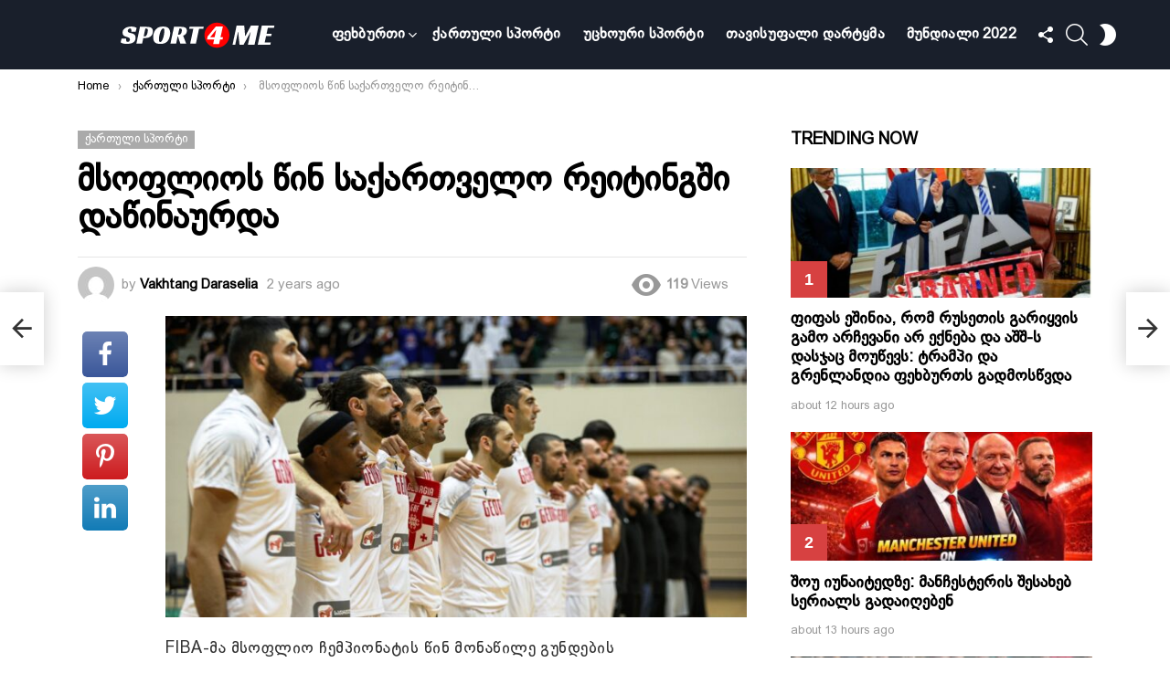

--- FILE ---
content_type: text/html; charset=UTF-8
request_url: https://sport4me.ge/%E1%83%9B%E1%83%A1%E1%83%9D%E1%83%A4%E1%83%9A%E1%83%98%E1%83%9D%E1%83%A1-%E1%83%AC%E1%83%98%E1%83%9C-%E1%83%A1%E1%83%90%E1%83%A5%E1%83%90%E1%83%A0%E1%83%97%E1%83%95%E1%83%94%E1%83%9A%E1%83%9D/
body_size: 32624
content:
<!DOCTYPE html>
<!--[if IE 8]>
<html class="no-js g1-off-outside lt-ie10 lt-ie9" id="ie8" lang="en-US" prefix="og: http://ogp.me/ns#" prefix="og: https://ogp.me/ns#"><![endif]-->
<!--[if IE 9]>
<html class="no-js g1-off-outside lt-ie10" id="ie9" lang="en-US" prefix="og: http://ogp.me/ns#" prefix="og: https://ogp.me/ns#"><![endif]-->
<!--[if !IE]><!-->
<html class="no-js g1-off-outside" lang="en-US" prefix="og: http://ogp.me/ns#" prefix="og: https://ogp.me/ns#"><!--<![endif]-->
<head>
	<meta charset="UTF-8"/>
	<link rel="profile" href="https://gmpg.org/xfn/11"/>
	<link rel="pingback" href="https://sport4me.ge/xmlrpc.php"/>

	
<meta name="viewport" content="initial-scale=1.0, minimum-scale=1.0, height=device-height, width=device-width" />
<meta property="og:locale" content="en_US" />
<meta property="og:type" content="article" />
<meta property="og:title" content="მსოფლიოს წინ საქართველო რეიტინგში დაწინაურდა" />
<meta property="og:description" content="FIBA-მა მსოფლიო ჩემპიონატის წინ მონაწილე გუნდების არაოფიციალური რეიტინგი განაახლა. საქართველოს ნაკრები დაწინაურდა და მე-18 ადგილზე აღმოჩნდა. მოგეხსენებათ, ჩვენმა ნაკრებმა ჩემპიონატის წინ მოსამზადებელ ეტაპზე ოთხიდან სამი თამაში მოიგო. საქართველომ იორდანია, მონტენეგრო და ირანი დაამარცხა, ხოლო ავსტრალიასთან წააგო. აღსანიშნავია, რომ განახლებულ რეიტინგში ყველაზე დიდი წინასვლა სწორედ საქართველოს აქვს. ჩვენებმა რეიტინგში ხუთი პოზიციით აინაცვლეს. აი რა წერია ჩვენზე" />
<meta property="og:url" content="https://sport4me.ge/%e1%83%9b%e1%83%a1%e1%83%9d%e1%83%a4%e1%83%9a%e1%83%98%e1%83%9d%e1%83%a1-%e1%83%ac%e1%83%98%e1%83%9c-%e1%83%a1%e1%83%90%e1%83%a5%e1%83%90%e1%83%a0%e1%83%97%e1%83%95%e1%83%94%e1%83%9a%e1%83%9d/" />
<meta property="og:site_name" content="sport4me.ge" />
<meta property="article:tag" content="კალათბურთი" />
<meta property="article:tag" content="რეიტინგი" />
<meta property="article:tag" content="საქართველოს კალათბურთის ნაკრები" />
<meta property="article:tag" content="ფიბა" />
<meta property="article:section" content="ქართული სპორტი" />
<meta property="article:published_time" content="2023-08-24T06:40:55+00:00" />
<meta property="article:modified_time" content="2023-08-24T06:40:56+00:00" />
<meta property="og:updated_time" content="2023-08-24T06:40:56+00:00" />
<meta property="og:image" content="https://sport4me.ge/wp-content/uploads/2023/08/369710818_683647190454424_8558479531226719002_n.jpg" />
<meta property="og:image:width" content="2048" />
<meta property="og:image:height" content="1064" />

<!-- Search Engine Optimization by Rank Math - https://s.rankmath.com/home -->
<title>მსოფლიოს წინ საქართველო რეიტინგში დაწინაურდა - sport4me.ge</title>
<meta name="description" content="FIBA-მა მსოფლიო ჩემპიონატის წინ მონაწილე გუნდების არაოფიციალური რეიტინგი განაახლა. საქართველოს ნაკრები დაწინაურდა და მე-18 ადგილზე აღმოჩნდა."/>
<meta name="robots" content="follow, index, max-snippet:-1, max-video-preview:-1, max-image-preview:large"/>
<link rel="canonical" href="https://sport4me.ge/%e1%83%9b%e1%83%a1%e1%83%9d%e1%83%a4%e1%83%9a%e1%83%98%e1%83%9d%e1%83%a1-%e1%83%ac%e1%83%98%e1%83%9c-%e1%83%a1%e1%83%90%e1%83%a5%e1%83%90%e1%83%a0%e1%83%97%e1%83%95%e1%83%94%e1%83%9a%e1%83%9d/" />
<meta property="og:locale" content="en_US" />
<meta property="og:type" content="article" />
<meta property="og:title" content="მსოფლიოს წინ საქართველო რეიტინგში დაწინაურდა - sport4me.ge" />
<meta property="og:description" content="FIBA-მა მსოფლიო ჩემპიონატის წინ მონაწილე გუნდების არაოფიციალური რეიტინგი განაახლა. საქართველოს ნაკრები დაწინაურდა და მე-18 ადგილზე აღმოჩნდა." />
<meta property="og:url" content="https://sport4me.ge/%e1%83%9b%e1%83%a1%e1%83%9d%e1%83%a4%e1%83%9a%e1%83%98%e1%83%9d%e1%83%a1-%e1%83%ac%e1%83%98%e1%83%9c-%e1%83%a1%e1%83%90%e1%83%a5%e1%83%90%e1%83%a0%e1%83%97%e1%83%95%e1%83%94%e1%83%9a%e1%83%9d/" />
<meta property="og:site_name" content="sport4me.ge" />
<meta property="article:tag" content="კალათბურთი" />
<meta property="article:tag" content="რეიტინგი" />
<meta property="article:tag" content="საქართველოს კალათბურთის ნაკრები" />
<meta property="article:tag" content="ფიბა" />
<meta property="article:section" content="ქართული სპორტი" />
<meta property="og:updated_time" content="2023-08-24T06:40:56+00:00" />
<meta property="fb:app_id" content="1484014751649978" />
<meta property="og:image" content="https://sport4me.ge/wp-content/uploads/2023/08/369710818_683647190454424_8558479531226719002_n-1024x532.jpg" />
<meta property="og:image:secure_url" content="https://sport4me.ge/wp-content/uploads/2023/08/369710818_683647190454424_8558479531226719002_n-1024x532.jpg" />
<meta property="og:image:width" content="662" />
<meta property="og:image:height" content="344" />
<meta property="og:image:alt" content="მსოფლიოს წინ საქართველო რეიტინგში დაწინაურდა" />
<meta property="og:image:type" content="image/jpeg" />
<meta property="article:published_time" content="2023-08-24T06:40:55+00:00" />
<meta property="article:modified_time" content="2023-08-24T06:40:56+00:00" />
<meta name="twitter:card" content="summary_large_image" />
<meta name="twitter:title" content="მსოფლიოს წინ საქართველო რეიტინგში დაწინაურდა - sport4me.ge" />
<meta name="twitter:description" content="FIBA-მა მსოფლიო ჩემპიონატის წინ მონაწილე გუნდების არაოფიციალური რეიტინგი განაახლა. საქართველოს ნაკრები დაწინაურდა და მე-18 ადგილზე აღმოჩნდა." />
<meta name="twitter:image" content="https://sport4me.ge/wp-content/uploads/2023/08/369710818_683647190454424_8558479531226719002_n-1024x532.jpg" />
<meta name="twitter:label1" content="Written by" />
<meta name="twitter:data1" content="Vakhtang Daraselia" />
<meta name="twitter:label2" content="Time to read" />
<meta name="twitter:data2" content="Less than a minute" />
<script type="application/ld+json" class="rank-math-schema">{"@context":"https://schema.org","@graph":[{"@type":["SportsClub","Organization"],"@id":"https://sport4me.ge/#organization","name":"sport4me.ge","url":"https://sport4me.ge","openingHours":["Monday,Tuesday,Wednesday,Thursday,Friday,Saturday,Sunday 09:00-17:00"]},{"@type":"WebSite","@id":"https://sport4me.ge/#website","url":"https://sport4me.ge","name":"sport4me.ge","publisher":{"@id":"https://sport4me.ge/#organization"},"inLanguage":"en-US"},{"@type":"ImageObject","@id":"https://sport4me.ge/wp-content/uploads/2023/08/369710818_683647190454424_8558479531226719002_n.jpg","url":"https://sport4me.ge/wp-content/uploads/2023/08/369710818_683647190454424_8558479531226719002_n.jpg","width":"2048","height":"1064","inLanguage":"en-US"},{"@type":"WebPage","@id":"https://sport4me.ge/%e1%83%9b%e1%83%a1%e1%83%9d%e1%83%a4%e1%83%9a%e1%83%98%e1%83%9d%e1%83%a1-%e1%83%ac%e1%83%98%e1%83%9c-%e1%83%a1%e1%83%90%e1%83%a5%e1%83%90%e1%83%a0%e1%83%97%e1%83%95%e1%83%94%e1%83%9a%e1%83%9d/#webpage","url":"https://sport4me.ge/%e1%83%9b%e1%83%a1%e1%83%9d%e1%83%a4%e1%83%9a%e1%83%98%e1%83%9d%e1%83%a1-%e1%83%ac%e1%83%98%e1%83%9c-%e1%83%a1%e1%83%90%e1%83%a5%e1%83%90%e1%83%a0%e1%83%97%e1%83%95%e1%83%94%e1%83%9a%e1%83%9d/","name":"\u10db\u10e1\u10dd\u10e4\u10da\u10d8\u10dd\u10e1 \u10ec\u10d8\u10dc \u10e1\u10d0\u10e5\u10d0\u10e0\u10d7\u10d5\u10d4\u10da\u10dd \u10e0\u10d4\u10d8\u10e2\u10d8\u10dc\u10d2\u10e8\u10d8 \u10d3\u10d0\u10ec\u10d8\u10dc\u10d0\u10e3\u10e0\u10d3\u10d0 - sport4me.ge","datePublished":"2023-08-24T06:40:55+00:00","dateModified":"2023-08-24T06:40:56+00:00","isPartOf":{"@id":"https://sport4me.ge/#website"},"primaryImageOfPage":{"@id":"https://sport4me.ge/wp-content/uploads/2023/08/369710818_683647190454424_8558479531226719002_n.jpg"},"inLanguage":"en-US"},{"@type":"Person","@id":"https://sport4me.ge/author/vaxo/","name":"Vakhtang Daraselia","url":"https://sport4me.ge/author/vaxo/","image":{"@type":"ImageObject","@id":"https://secure.gravatar.com/avatar/6e2afb47857a533d3a8f26b7029a7a79f2cec3d8e90d2ad42a5eea7bec6d1cad?s=96&amp;d=mm&amp;r=g","url":"https://secure.gravatar.com/avatar/6e2afb47857a533d3a8f26b7029a7a79f2cec3d8e90d2ad42a5eea7bec6d1cad?s=96&amp;d=mm&amp;r=g","caption":"Vakhtang Daraselia","inLanguage":"en-US"},"worksFor":{"@id":"https://sport4me.ge/#organization"}},{"@type":"BlogPosting","headline":"\u10db\u10e1\u10dd\u10e4\u10da\u10d8\u10dd\u10e1 \u10ec\u10d8\u10dc \u10e1\u10d0\u10e5\u10d0\u10e0\u10d7\u10d5\u10d4\u10da\u10dd \u10e0\u10d4\u10d8\u10e2\u10d8\u10dc\u10d2\u10e8\u10d8 \u10d3\u10d0\u10ec\u10d8\u10dc\u10d0\u10e3\u10e0\u10d3\u10d0 - sport4me.ge","datePublished":"2023-08-24T06:40:55+00:00","dateModified":"2023-08-24T06:40:56+00:00","articleSection":"\u10e5\u10d0\u10e0\u10d7\u10e3\u10da\u10d8 \u10e1\u10de\u10dd\u10e0\u10e2\u10d8","author":{"@id":"https://sport4me.ge/author/vaxo/"},"publisher":{"@id":"https://sport4me.ge/#organization"},"description":"FIBA-\u10db\u10d0 \u10db\u10e1\u10dd\u10e4\u10da\u10d8\u10dd \u10e9\u10d4\u10db\u10de\u10d8\u10dd\u10dc\u10d0\u10e2\u10d8\u10e1 \u10ec\u10d8\u10dc \u10db\u10dd\u10dc\u10d0\u10ec\u10d8\u10da\u10d4 \u10d2\u10e3\u10dc\u10d3\u10d4\u10d1\u10d8\u10e1 \u10d0\u10e0\u10d0\u10dd\u10e4\u10d8\u10ea\u10d8\u10d0\u10da\u10e3\u10e0\u10d8 \u10e0\u10d4\u10d8\u10e2\u10d8\u10dc\u10d2\u10d8 \u10d2\u10d0\u10dc\u10d0\u10d0\u10ee\u10da\u10d0. \u10e1\u10d0\u10e5\u10d0\u10e0\u10d7\u10d5\u10d4\u10da\u10dd\u10e1 \u10dc\u10d0\u10d9\u10e0\u10d4\u10d1\u10d8 \u10d3\u10d0\u10ec\u10d8\u10dc\u10d0\u10e3\u10e0\u10d3\u10d0 \u10d3\u10d0 \u10db\u10d4-18 \u10d0\u10d3\u10d2\u10d8\u10da\u10d6\u10d4 \u10d0\u10e6\u10db\u10dd\u10e9\u10dc\u10d3\u10d0.","name":"\u10db\u10e1\u10dd\u10e4\u10da\u10d8\u10dd\u10e1 \u10ec\u10d8\u10dc \u10e1\u10d0\u10e5\u10d0\u10e0\u10d7\u10d5\u10d4\u10da\u10dd \u10e0\u10d4\u10d8\u10e2\u10d8\u10dc\u10d2\u10e8\u10d8 \u10d3\u10d0\u10ec\u10d8\u10dc\u10d0\u10e3\u10e0\u10d3\u10d0 - sport4me.ge","@id":"https://sport4me.ge/%e1%83%9b%e1%83%a1%e1%83%9d%e1%83%a4%e1%83%9a%e1%83%98%e1%83%9d%e1%83%a1-%e1%83%ac%e1%83%98%e1%83%9c-%e1%83%a1%e1%83%90%e1%83%a5%e1%83%90%e1%83%a0%e1%83%97%e1%83%95%e1%83%94%e1%83%9a%e1%83%9d/#richSnippet","isPartOf":{"@id":"https://sport4me.ge/%e1%83%9b%e1%83%a1%e1%83%9d%e1%83%a4%e1%83%9a%e1%83%98%e1%83%9d%e1%83%a1-%e1%83%ac%e1%83%98%e1%83%9c-%e1%83%a1%e1%83%90%e1%83%a5%e1%83%90%e1%83%a0%e1%83%97%e1%83%95%e1%83%94%e1%83%9a%e1%83%9d/#webpage"},"image":{"@id":"https://sport4me.ge/wp-content/uploads/2023/08/369710818_683647190454424_8558479531226719002_n.jpg"},"inLanguage":"en-US","mainEntityOfPage":{"@id":"https://sport4me.ge/%e1%83%9b%e1%83%a1%e1%83%9d%e1%83%a4%e1%83%9a%e1%83%98%e1%83%9d%e1%83%a1-%e1%83%ac%e1%83%98%e1%83%9c-%e1%83%a1%e1%83%90%e1%83%a5%e1%83%90%e1%83%a0%e1%83%97%e1%83%95%e1%83%94%e1%83%9a%e1%83%9d/#webpage"}}]}</script>
<!-- /Rank Math WordPress SEO plugin -->

<link rel='preconnect' href='https://fonts.gstatic.com' />
<link rel="alternate" type="application/rss+xml" title="sport4me.ge &raquo; Feed" href="https://sport4me.ge/feed/" />
<link rel="alternate" type="application/rss+xml" title="sport4me.ge &raquo; Comments Feed" href="https://sport4me.ge/comments/feed/" />
<link rel="alternate" type="application/rss+xml" title="sport4me.ge &raquo; მსოფლიოს წინ საქართველო რეიტინგში დაწინაურდა Comments Feed" href="https://sport4me.ge/%e1%83%9b%e1%83%a1%e1%83%9d%e1%83%a4%e1%83%9a%e1%83%98%e1%83%9d%e1%83%a1-%e1%83%ac%e1%83%98%e1%83%9c-%e1%83%a1%e1%83%90%e1%83%a5%e1%83%90%e1%83%a0%e1%83%97%e1%83%95%e1%83%94%e1%83%9a%e1%83%9d/feed/" />
<link rel="alternate" title="oEmbed (JSON)" type="application/json+oembed" href="https://sport4me.ge/wp-json/oembed/1.0/embed?url=https%3A%2F%2Fsport4me.ge%2F%25e1%2583%259b%25e1%2583%25a1%25e1%2583%259d%25e1%2583%25a4%25e1%2583%259a%25e1%2583%2598%25e1%2583%259d%25e1%2583%25a1-%25e1%2583%25ac%25e1%2583%2598%25e1%2583%259c-%25e1%2583%25a1%25e1%2583%2590%25e1%2583%25a5%25e1%2583%2590%25e1%2583%25a0%25e1%2583%2597%25e1%2583%2595%25e1%2583%2594%25e1%2583%259a%25e1%2583%259d%2F" />
<link rel="alternate" title="oEmbed (XML)" type="text/xml+oembed" href="https://sport4me.ge/wp-json/oembed/1.0/embed?url=https%3A%2F%2Fsport4me.ge%2F%25e1%2583%259b%25e1%2583%25a1%25e1%2583%259d%25e1%2583%25a4%25e1%2583%259a%25e1%2583%2598%25e1%2583%259d%25e1%2583%25a1-%25e1%2583%25ac%25e1%2583%2598%25e1%2583%259c-%25e1%2583%25a1%25e1%2583%2590%25e1%2583%25a5%25e1%2583%2590%25e1%2583%25a0%25e1%2583%2597%25e1%2583%2595%25e1%2583%2594%25e1%2583%259a%25e1%2583%259d%2F&#038;format=xml" />
<style id='wp-img-auto-sizes-contain-inline-css' type='text/css'>
img:is([sizes=auto i],[sizes^="auto," i]){contain-intrinsic-size:3000px 1500px}
/*# sourceURL=wp-img-auto-sizes-contain-inline-css */
</style>
<style id='wp-emoji-styles-inline-css' type='text/css'>

	img.wp-smiley, img.emoji {
		display: inline !important;
		border: none !important;
		box-shadow: none !important;
		height: 1em !important;
		width: 1em !important;
		margin: 0 0.07em !important;
		vertical-align: -0.1em !important;
		background: none !important;
		padding: 0 !important;
	}
/*# sourceURL=wp-emoji-styles-inline-css */
</style>
<style id='classic-theme-styles-inline-css' type='text/css'>
/*! This file is auto-generated */
.wp-block-button__link{color:#fff;background-color:#32373c;border-radius:9999px;box-shadow:none;text-decoration:none;padding:calc(.667em + 2px) calc(1.333em + 2px);font-size:1.125em}.wp-block-file__button{background:#32373c;color:#fff;text-decoration:none}
/*# sourceURL=/wp-includes/css/classic-themes.min.css */
</style>
<link rel='stylesheet' id='adace-style-css' href='https://sport4me.ge/wp-content/plugins/ad-ace/assets/css/style.min.css?ver=1.3.27' type='text/css' media='all' />
<link rel='stylesheet' id='shoppable-images-css-css' href='https://sport4me.ge/wp-content/plugins/ad-ace/assets/css/shoppable-images-front.min.css?ver=1.3.27' type='text/css' media='all' />
<link rel='stylesheet' id='cace-all-css' href='https://sport4me.ge/wp-content/plugins/comment-ace/assets/css/all.min.css?ver=1.0.7' type='text/css' media='all' />
<link rel='stylesheet' id='mace-lazy-load-youtube-css' href='https://sport4me.ge/wp-content/plugins/media-ace/includes/lazy-load/assets/css/youtube.min.css?ver=1.4.12' type='text/css' media='all' />
<link rel='stylesheet' id='mace-gallery-css' href='https://sport4me.ge/wp-content/plugins/media-ace/includes/gallery/css/gallery.min.css?ver=6.9' type='text/css' media='all' />
<link rel='stylesheet' id='jquery-magnific-popup-css' href='https://sport4me.ge/wp-content/plugins/snax/assets/js/jquery.magnific-popup/magnific-popup.css?ver=6.9' type='text/css' media='all' />
<link rel='stylesheet' id='snax-css' href='https://sport4me.ge/wp-content/plugins/snax/css/snax.min.css?ver=1.93' type='text/css' media='all' />
<link rel='stylesheet' id='uaf_client_css-css' href='https://sport4me.ge/wp-content/uploads/useanyfont/uaf.css?ver=1665737921' type='text/css' media='all' />
<link rel='stylesheet' id='wyr-main-css' href='https://sport4me.ge/wp-content/plugins/whats-your-reaction/css/main.min.css?ver=1.3.19' type='text/css' media='all' />
<link rel='stylesheet' id='wordpress-popular-posts-css-css' href='https://sport4me.ge/wp-content/plugins/wordpress-popular-posts/assets/css/wpp.css?ver=6.0.5' type='text/css' media='all' />
<link rel='stylesheet' id='g1-main-css' href='https://sport4me.ge/wp-content/themes/bimber/css/9.2.3/styles/cards-2019/all-light.min.css?ver=9.2.3' type='text/css' media='all' />
<link rel='stylesheet' id='bimber-single-css' href='https://sport4me.ge/wp-content/themes/bimber/css/9.2.3/styles/cards-2019/single-light.min.css?ver=9.2.3' type='text/css' media='all' />
<link rel='stylesheet' id='bimber-comments-css' href='https://sport4me.ge/wp-content/themes/bimber/css/9.2.3/styles/cards-2019/comments-light.min.css?ver=9.2.3' type='text/css' media='all' />
<link rel='stylesheet' id='bimber-dynamic-style-css' href='https://sport4me.ge/wp-content/uploads/dynamic-style-1665981457.css' type='text/css' media='all' />
<link rel='stylesheet' id='subscribe-forms-css-css' href='https://sport4me.ge/wp-content/plugins/easy-social-share-buttons3/assets/modules/subscribe-forms.min.css?ver=8.5' type='text/css' media='all' />
<link rel='stylesheet' id='easy-social-share-buttons-display-methods-css' href='https://sport4me.ge/wp-content/plugins/easy-social-share-buttons3/assets/css/essb-display-methods.min.css?ver=8.5' type='text/css' media='all' />
<link rel='stylesheet' id='easy-social-share-buttons-css' href='https://sport4me.ge/wp-content/plugins/easy-social-share-buttons3/assets/css/easy-social-share-buttons.min.css?ver=8.5' type='text/css' media='all' />
<style id='easy-social-share-buttons-inline-css' type='text/css'>
.essb_topbar .essb_topbar_inner{max-width:1152px;margin:0 auto;padding-left:0;padding-right:0;}.essb_topbar{margin-top:-200px;}
/*# sourceURL=easy-social-share-buttons-inline-css */
</style>
<link rel='stylesheet' id='cace-form-css' href='https://sport4me.ge/wp-content/plugins/comment-ace/assets/css/form.min.css?ver=1.0.7' type='text/css' media='all' />
<link rel='stylesheet' id='bimber-snax-extra-css' href='https://sport4me.ge/wp-content/themes/bimber/css/9.2.3/styles/cards-2019/snax-extra-light.min.css?ver=9.2.3' type='text/css' media='all' />
<link rel='stylesheet' id='bimber-vc-css' href='https://sport4me.ge/wp-content/themes/bimber/css/9.2.3/styles/cards-2019/vc-light.min.css?ver=9.2.3' type='text/css' media='all' />
<link rel='stylesheet' id='bimber-essb-css' href='https://sport4me.ge/wp-content/themes/bimber/css/9.2.3/styles/cards-2019/essb-light.min.css?ver=9.2.3' type='text/css' media='all' />
<link rel='stylesheet' id='bimber-mashshare-css' href='https://sport4me.ge/wp-content/themes/bimber/css/9.2.3/styles/cards-2019/mashshare-light.min.css?ver=9.2.3' type='text/css' media='all' />
<script type="text/javascript" src="https://sport4me.ge/wp-includes/js/jquery/jquery.min.js?ver=3.7.1" id="jquery-core-js"></script>
<script type="text/javascript" src="https://sport4me.ge/wp-includes/js/jquery/jquery-migrate.min.js?ver=3.4.1" id="jquery-migrate-js"></script>
<script type="text/javascript" src="https://sport4me.ge/wp-content/plugins/ad-ace/assets/js/slot-slideup.js?ver=1.3.27" id="adace-slot-slideup-js"></script>
<script type="text/javascript" src="https://sport4me.ge/wp-content/plugins/ad-ace/includes/shoppable-images/assets/js/shoppable-images-front.js?ver=1.3.27" id="shoppable-images-js-js"></script>
<script type="text/javascript" src="https://sport4me.ge/wp-content/plugins/ad-ace/assets/js/coupons.js?ver=1.3.27" id="adace-coupons-js"></script>
<script type="application/json" id="wpp-json">
/* <![CDATA[ */
{"sampling_active":0,"sampling_rate":100,"ajax_url":"https:\/\/sport4me.ge\/wp-json\/wordpress-popular-posts\/v1\/popular-posts","api_url":"https:\/\/sport4me.ge\/wp-json\/wordpress-popular-posts","ID":31097,"token":"580eeb4e16","lang":0,"debug":0}
//# sourceURL=wpp-json
/* ]]> */
</script>
<script type="text/javascript" src="https://sport4me.ge/wp-content/plugins/wordpress-popular-posts/assets/js/wpp.min.js?ver=6.0.5" id="wpp-js-js"></script>
<script type="text/javascript" src="https://sport4me.ge/wp-content/themes/bimber/js/modernizr/modernizr-custom.min.js?ver=3.3.0" id="modernizr-js"></script>
<script type="text/javascript" id="commentace-core-js-extra">
/* <![CDATA[ */
var commentace = {"ajax_url":"https://sport4me.ge/wp-admin/admin-ajax.php","nonce":"08eca2fc91","in_debug_mode":"","user_logged_in":"","login_url":"https://sport4me.ge/wp-login.php?snax_login_popup=on","number_format":{"decimals":0,"dec_point":".","thousands_sep":","},"i18n":{"remove":"Remove","login_required":"You must be logged in to perform that action","copied_to_clipboard":"Copied to your clipboard"}};
//# sourceURL=commentace-core-js-extra
/* ]]> */
</script>
<script type="text/javascript" src="https://sport4me.ge/wp-content/plugins/comment-ace/assets/js/core.js?ver=1.0.7" id="commentace-core-js"></script>
<script type="text/javascript" src="https://sport4me.ge/wp-content/plugins/comment-ace/assets/js/comments.js?ver=1.0.7" id="commentace-comments-js"></script>
<link rel="https://api.w.org/" href="https://sport4me.ge/wp-json/" /><link rel="alternate" title="JSON" type="application/json" href="https://sport4me.ge/wp-json/wp/v2/posts/31097" /><link rel="EditURI" type="application/rsd+xml" title="RSD" href="https://sport4me.ge/xmlrpc.php?rsd" />
<link rel='shortlink' href='https://sport4me.ge/?p=31097' />
<link rel="preload" href="https://sport4me.ge/wp-content/plugins/g1-socials/css/iconfont/fonts/g1-socials.woff" as="font" type="font/woff" crossorigin="anonymous">	<style>
		.lazyload, .lazyloading {
			opacity: 0;
		}
		.lazyloaded {
			opacity: 1;
		}
		.lazyload,
		.lazyloading,
		.lazyloaded {
			transition: opacity 0.175s ease-in-out;
		}

		iframe.lazyloading {
			opacity: 1;
			transition: opacity 0.375s ease-in-out;
			background: #f2f2f2 no-repeat center;
		}
		iframe.lazyloaded {
			opacity: 1;
		}
	</style>
	<!-- start Mixpanel -->
<script type="text/javascript">(function(f,b){if(!b.__SV){var a,e,i,g;window.mixpanel=b;b._i=[];b.init=function(a,e,d){function f(b,h){var a=h.split(".");2==a.length&&(b=b[a[0]],h=a[1]);b[h]=function(){b.push([h].concat(Array.prototype.slice.call(arguments,0)))}}var c=b;"undefined"!==typeof d?c=b[d]=[]:d="mixpanel";c.people=c.people||[];c.toString=function(b){var a="mixpanel";"mixpanel"!==d&&(a+="."+d);b||(a+=" (stub)");return a};c.people.toString=function(){return c.toString(1)+".people (stub)"};i="disable track track_pageview track_links track_forms register register_once alias unregister identify name_tag set_config people.set people.set_once people.increment people.append people.track_charge people.clear_charges people.delete_user".split(" ");
for(g=0;g<i.length;g++)f(c,i[g]);b._i.push([a,e,d])};b.__SV=1.2;a=f.createElement("script");a.type="text/javascript";a.async=!0;a.src="//cdn.mxpnl.com/libs/mixpanel-2.2.min.js";e=f.getElementsByTagName("script")[0];e.parentNode.insertBefore(a,e)}})(document,window.mixpanel||[]);
mixpanel.init("8fa40c517b6273a49daaa9b5effe690b");</script>
<!-- end Mixpanel -->

<script type="text/javascript"> 
mixpanel.set_config({
    cross_subdomain_cookie: false,
    debug: false});
</script> 
<!-- end Mixpanel --><link rel="preload" href="https://sport4me.ge/wp-content/plugins/snax/css/snaxicon/fonts/snaxicon.woff" as="font" type="font/woff" crossorigin="anonymous">            <style id="wpp-loading-animation-styles">@-webkit-keyframes bgslide{from{background-position-x:0}to{background-position-x:-200%}}@keyframes bgslide{from{background-position-x:0}to{background-position-x:-200%}}.wpp-widget-placeholder,.wpp-widget-block-placeholder{margin:0 auto;width:60px;height:3px;background:#dd3737;background:linear-gradient(90deg,#dd3737 0%,#571313 10%,#dd3737 100%);background-size:200% auto;border-radius:3px;-webkit-animation:bgslide 1s infinite linear;animation:bgslide 1s infinite linear}</style>
            	<style>
	@font-face {
		font-family: "bimber";
							src:url("https://sport4me.ge/wp-content/themes/bimber/css/9.2.3/bimber/fonts/bimber.eot");
			src:url("https://sport4me.ge/wp-content/themes/bimber/css/9.2.3/bimber/fonts/bimber.eot?#iefix") format("embedded-opentype"),
			url("https://sport4me.ge/wp-content/themes/bimber/css/9.2.3/bimber/fonts/bimber.woff") format("woff"),
			url("https://sport4me.ge/wp-content/themes/bimber/css/9.2.3/bimber/fonts/bimber.ttf") format("truetype"),
			url("https://sport4me.ge/wp-content/themes/bimber/css/9.2.3/bimber/fonts/bimber.svg#bimber") format("svg");
				font-weight: normal;
		font-style: normal;
		font-display: block;
	}
	</style>
	<!-- Start VWO Async SmartCode -->
<script type='text/javascript' id='vwoCode'>
window._vwo_code=window._vwo_code || (function() {
var account_id=655570,
version=1.3,
settings_tolerance=2000,
library_tolerance=2500,
use_existing_jquery=false,
is_spa=1,
hide_element='body',
/* DO NOT EDIT BELOW THIS LINE */
f=false,d=document,code={use_existing_jquery:function(){return use_existing_jquery},library_tolerance:function(){return library_tolerance},finish:function(){if(!f){f=true;var e=d.getElementById('_vis_opt_path_hides');if(e)e.parentNode.removeChild(e)}},finished:function(){return f},load:function(e){var t=d.createElement('script');t.fetchPriority='high';t.src=e;t.type='text/javascript';t.innerText;t.onerror=function(){_vwo_code.finish()};d.getElementsByTagName('head')[0].appendChild(t)},init:function(){window.settings_timer=setTimeout(function(){_vwo_code.finish()},settings_tolerance);var e=d.createElement('style'),t=hide_element?hide_element+'{opacity:0 !important;filter:alpha(opacity=0) !important;background:none !important;}':'',i=d.getElementsByTagName('head')[0];e.setAttribute('id','_vis_opt_path_hides');e.setAttribute('nonce',document.querySelector('#vwoCode').nonce);e.setAttribute('type','text/css');if(e.styleSheet)e.styleSheet.cssText=t;else e.appendChild(d.createTextNode(t));i.appendChild(e);this.load('https://dev.visualwebsiteoptimizer.com/j.php?a='+account_id+'&u='+encodeURIComponent(d.URL)+'&f='+ +is_spa+'&vn='+version);return settings_timer}};window._vwo_settings_timer = code.init();return code;}());
</script>
<!-- End VWO Async SmartCode --> 

<!-- Google Tag Manager -->
<script>(function(w,d,s,l,i){w[l]=w[l]||[];w[l].push({'gtm.start':
new Date().getTime(),event:'gtm.js'});var f=d.getElementsByTagName(s)[0],
j=d.createElement(s),dl=l!='dataLayer'?'&l='+l:'';j.async=true;j.src=
'https://www.googletagmanager.com/gtm.js?id='+i+dl;f.parentNode.insertBefore(j,f);
})(window,document,'script','dataLayer','GTM-NKG8BJ2');</script>
<!-- End Google Tag Manager --><meta name="generator" content="Powered by WPBakery Page Builder - drag and drop page builder for WordPress."/>
<link rel="preload" href="https://sport4me.ge/wp-content/plugins/comment-ace/assets/css/iconfont/fonts/cace.woff" as="font" type="font/woff" crossorigin="anonymous"><meta name="g1:switch-skin-css" content="https://sport4me.ge/wp-content/themes/bimber/css/9.2.3/styles/mode-dark.min.css" />	<script>if("undefined"!=typeof localStorage){var skinItemId=document.getElementsByName("g1:skin-item-id");skinItemId=skinItemId.length>0?skinItemId[0].getAttribute("content"):"g1_skin",window.g1SwitchSkin=function(e,t){if(e){var n=document.getElementById("g1-switch-skin-css");if(n){n.parentNode.removeChild(n),document.documentElement.classList.remove("g1-skinmode");try{localStorage.removeItem(skinItemId)}catch(e){}}else{t?document.write('<link id="g1-switch-skin-css" rel="stylesheet" type="text/css" media="all" href="'+document.getElementsByName("g1:switch-skin-css")[0].getAttribute("content")+'" />'):((n=document.createElement("link")).id="g1-switch-skin-css",n.href=document.getElementsByName("g1:switch-skin-css")[0].getAttribute("content"),n.rel="stylesheet",n.media="all",document.head.appendChild(n)),document.documentElement.classList.add("g1-skinmode");try{localStorage.setItem(skinItemId,e)}catch(e){}}}};try{var mode=localStorage.getItem(skinItemId);window.g1SwitchSkin(mode,!0)}catch(e){}}</script>
		<script>if("undefined"!=typeof localStorage){var nsfwItemId=document.getElementsByName("g1:nsfw-item-id");nsfwItemId=nsfwItemId.length>0?nsfwItemId[0].getAttribute("content"):"g1_nsfw_off",window.g1SwitchNSFW=function(e){e?(localStorage.setItem(nsfwItemId,1),document.documentElement.classList.add("g1-nsfw-off")):(localStorage.removeItem(nsfwItemId),document.documentElement.classList.remove("g1-nsfw-off"))};try{var nsfwmode=localStorage.getItem(nsfwItemId);window.g1SwitchNSFW(nsfwmode)}catch(e){}}</script>
	<noscript><style> .wpb_animate_when_almost_visible { opacity: 1; }</style></noscript><style id='wp-block-paragraph-inline-css' type='text/css'>
.is-small-text{font-size:.875em}.is-regular-text{font-size:1em}.is-large-text{font-size:2.25em}.is-larger-text{font-size:3em}.has-drop-cap:not(:focus):first-letter{float:left;font-size:8.4em;font-style:normal;font-weight:100;line-height:.68;margin:.05em .1em 0 0;text-transform:uppercase}body.rtl .has-drop-cap:not(:focus):first-letter{float:none;margin-left:.1em}p.has-drop-cap.has-background{overflow:hidden}:root :where(p.has-background){padding:1.25em 2.375em}:where(p.has-text-color:not(.has-link-color)) a{color:inherit}p.has-text-align-left[style*="writing-mode:vertical-lr"],p.has-text-align-right[style*="writing-mode:vertical-rl"]{rotate:180deg}
/*# sourceURL=https://sport4me.ge/wp-includes/blocks/paragraph/style.min.css */
</style>
<style id='global-styles-inline-css' type='text/css'>
:root{--wp--preset--aspect-ratio--square: 1;--wp--preset--aspect-ratio--4-3: 4/3;--wp--preset--aspect-ratio--3-4: 3/4;--wp--preset--aspect-ratio--3-2: 3/2;--wp--preset--aspect-ratio--2-3: 2/3;--wp--preset--aspect-ratio--16-9: 16/9;--wp--preset--aspect-ratio--9-16: 9/16;--wp--preset--color--black: #000000;--wp--preset--color--cyan-bluish-gray: #abb8c3;--wp--preset--color--white: #ffffff;--wp--preset--color--pale-pink: #f78da7;--wp--preset--color--vivid-red: #cf2e2e;--wp--preset--color--luminous-vivid-orange: #ff6900;--wp--preset--color--luminous-vivid-amber: #fcb900;--wp--preset--color--light-green-cyan: #7bdcb5;--wp--preset--color--vivid-green-cyan: #00d084;--wp--preset--color--pale-cyan-blue: #8ed1fc;--wp--preset--color--vivid-cyan-blue: #0693e3;--wp--preset--color--vivid-purple: #9b51e0;--wp--preset--gradient--vivid-cyan-blue-to-vivid-purple: linear-gradient(135deg,rgb(6,147,227) 0%,rgb(155,81,224) 100%);--wp--preset--gradient--light-green-cyan-to-vivid-green-cyan: linear-gradient(135deg,rgb(122,220,180) 0%,rgb(0,208,130) 100%);--wp--preset--gradient--luminous-vivid-amber-to-luminous-vivid-orange: linear-gradient(135deg,rgb(252,185,0) 0%,rgb(255,105,0) 100%);--wp--preset--gradient--luminous-vivid-orange-to-vivid-red: linear-gradient(135deg,rgb(255,105,0) 0%,rgb(207,46,46) 100%);--wp--preset--gradient--very-light-gray-to-cyan-bluish-gray: linear-gradient(135deg,rgb(238,238,238) 0%,rgb(169,184,195) 100%);--wp--preset--gradient--cool-to-warm-spectrum: linear-gradient(135deg,rgb(74,234,220) 0%,rgb(151,120,209) 20%,rgb(207,42,186) 40%,rgb(238,44,130) 60%,rgb(251,105,98) 80%,rgb(254,248,76) 100%);--wp--preset--gradient--blush-light-purple: linear-gradient(135deg,rgb(255,206,236) 0%,rgb(152,150,240) 100%);--wp--preset--gradient--blush-bordeaux: linear-gradient(135deg,rgb(254,205,165) 0%,rgb(254,45,45) 50%,rgb(107,0,62) 100%);--wp--preset--gradient--luminous-dusk: linear-gradient(135deg,rgb(255,203,112) 0%,rgb(199,81,192) 50%,rgb(65,88,208) 100%);--wp--preset--gradient--pale-ocean: linear-gradient(135deg,rgb(255,245,203) 0%,rgb(182,227,212) 50%,rgb(51,167,181) 100%);--wp--preset--gradient--electric-grass: linear-gradient(135deg,rgb(202,248,128) 0%,rgb(113,206,126) 100%);--wp--preset--gradient--midnight: linear-gradient(135deg,rgb(2,3,129) 0%,rgb(40,116,252) 100%);--wp--preset--font-size--small: 13px;--wp--preset--font-size--medium: 20px;--wp--preset--font-size--large: 36px;--wp--preset--font-size--x-large: 42px;--wp--preset--spacing--20: 0.44rem;--wp--preset--spacing--30: 0.67rem;--wp--preset--spacing--40: 1rem;--wp--preset--spacing--50: 1.5rem;--wp--preset--spacing--60: 2.25rem;--wp--preset--spacing--70: 3.38rem;--wp--preset--spacing--80: 5.06rem;--wp--preset--shadow--natural: 6px 6px 9px rgba(0, 0, 0, 0.2);--wp--preset--shadow--deep: 12px 12px 50px rgba(0, 0, 0, 0.4);--wp--preset--shadow--sharp: 6px 6px 0px rgba(0, 0, 0, 0.2);--wp--preset--shadow--outlined: 6px 6px 0px -3px rgb(255, 255, 255), 6px 6px rgb(0, 0, 0);--wp--preset--shadow--crisp: 6px 6px 0px rgb(0, 0, 0);}:where(.is-layout-flex){gap: 0.5em;}:where(.is-layout-grid){gap: 0.5em;}body .is-layout-flex{display: flex;}.is-layout-flex{flex-wrap: wrap;align-items: center;}.is-layout-flex > :is(*, div){margin: 0;}body .is-layout-grid{display: grid;}.is-layout-grid > :is(*, div){margin: 0;}:where(.wp-block-columns.is-layout-flex){gap: 2em;}:where(.wp-block-columns.is-layout-grid){gap: 2em;}:where(.wp-block-post-template.is-layout-flex){gap: 1.25em;}:where(.wp-block-post-template.is-layout-grid){gap: 1.25em;}.has-black-color{color: var(--wp--preset--color--black) !important;}.has-cyan-bluish-gray-color{color: var(--wp--preset--color--cyan-bluish-gray) !important;}.has-white-color{color: var(--wp--preset--color--white) !important;}.has-pale-pink-color{color: var(--wp--preset--color--pale-pink) !important;}.has-vivid-red-color{color: var(--wp--preset--color--vivid-red) !important;}.has-luminous-vivid-orange-color{color: var(--wp--preset--color--luminous-vivid-orange) !important;}.has-luminous-vivid-amber-color{color: var(--wp--preset--color--luminous-vivid-amber) !important;}.has-light-green-cyan-color{color: var(--wp--preset--color--light-green-cyan) !important;}.has-vivid-green-cyan-color{color: var(--wp--preset--color--vivid-green-cyan) !important;}.has-pale-cyan-blue-color{color: var(--wp--preset--color--pale-cyan-blue) !important;}.has-vivid-cyan-blue-color{color: var(--wp--preset--color--vivid-cyan-blue) !important;}.has-vivid-purple-color{color: var(--wp--preset--color--vivid-purple) !important;}.has-black-background-color{background-color: var(--wp--preset--color--black) !important;}.has-cyan-bluish-gray-background-color{background-color: var(--wp--preset--color--cyan-bluish-gray) !important;}.has-white-background-color{background-color: var(--wp--preset--color--white) !important;}.has-pale-pink-background-color{background-color: var(--wp--preset--color--pale-pink) !important;}.has-vivid-red-background-color{background-color: var(--wp--preset--color--vivid-red) !important;}.has-luminous-vivid-orange-background-color{background-color: var(--wp--preset--color--luminous-vivid-orange) !important;}.has-luminous-vivid-amber-background-color{background-color: var(--wp--preset--color--luminous-vivid-amber) !important;}.has-light-green-cyan-background-color{background-color: var(--wp--preset--color--light-green-cyan) !important;}.has-vivid-green-cyan-background-color{background-color: var(--wp--preset--color--vivid-green-cyan) !important;}.has-pale-cyan-blue-background-color{background-color: var(--wp--preset--color--pale-cyan-blue) !important;}.has-vivid-cyan-blue-background-color{background-color: var(--wp--preset--color--vivid-cyan-blue) !important;}.has-vivid-purple-background-color{background-color: var(--wp--preset--color--vivid-purple) !important;}.has-black-border-color{border-color: var(--wp--preset--color--black) !important;}.has-cyan-bluish-gray-border-color{border-color: var(--wp--preset--color--cyan-bluish-gray) !important;}.has-white-border-color{border-color: var(--wp--preset--color--white) !important;}.has-pale-pink-border-color{border-color: var(--wp--preset--color--pale-pink) !important;}.has-vivid-red-border-color{border-color: var(--wp--preset--color--vivid-red) !important;}.has-luminous-vivid-orange-border-color{border-color: var(--wp--preset--color--luminous-vivid-orange) !important;}.has-luminous-vivid-amber-border-color{border-color: var(--wp--preset--color--luminous-vivid-amber) !important;}.has-light-green-cyan-border-color{border-color: var(--wp--preset--color--light-green-cyan) !important;}.has-vivid-green-cyan-border-color{border-color: var(--wp--preset--color--vivid-green-cyan) !important;}.has-pale-cyan-blue-border-color{border-color: var(--wp--preset--color--pale-cyan-blue) !important;}.has-vivid-cyan-blue-border-color{border-color: var(--wp--preset--color--vivid-cyan-blue) !important;}.has-vivid-purple-border-color{border-color: var(--wp--preset--color--vivid-purple) !important;}.has-vivid-cyan-blue-to-vivid-purple-gradient-background{background: var(--wp--preset--gradient--vivid-cyan-blue-to-vivid-purple) !important;}.has-light-green-cyan-to-vivid-green-cyan-gradient-background{background: var(--wp--preset--gradient--light-green-cyan-to-vivid-green-cyan) !important;}.has-luminous-vivid-amber-to-luminous-vivid-orange-gradient-background{background: var(--wp--preset--gradient--luminous-vivid-amber-to-luminous-vivid-orange) !important;}.has-luminous-vivid-orange-to-vivid-red-gradient-background{background: var(--wp--preset--gradient--luminous-vivid-orange-to-vivid-red) !important;}.has-very-light-gray-to-cyan-bluish-gray-gradient-background{background: var(--wp--preset--gradient--very-light-gray-to-cyan-bluish-gray) !important;}.has-cool-to-warm-spectrum-gradient-background{background: var(--wp--preset--gradient--cool-to-warm-spectrum) !important;}.has-blush-light-purple-gradient-background{background: var(--wp--preset--gradient--blush-light-purple) !important;}.has-blush-bordeaux-gradient-background{background: var(--wp--preset--gradient--blush-bordeaux) !important;}.has-luminous-dusk-gradient-background{background: var(--wp--preset--gradient--luminous-dusk) !important;}.has-pale-ocean-gradient-background{background: var(--wp--preset--gradient--pale-ocean) !important;}.has-electric-grass-gradient-background{background: var(--wp--preset--gradient--electric-grass) !important;}.has-midnight-gradient-background{background: var(--wp--preset--gradient--midnight) !important;}.has-small-font-size{font-size: var(--wp--preset--font-size--small) !important;}.has-medium-font-size{font-size: var(--wp--preset--font-size--medium) !important;}.has-large-font-size{font-size: var(--wp--preset--font-size--large) !important;}.has-x-large-font-size{font-size: var(--wp--preset--font-size--x-large) !important;}
/*# sourceURL=global-styles-inline-css */
</style>
<link rel='stylesheet' id='g1-socials-basic-screen-css' href='https://sport4me.ge/wp-content/plugins/g1-socials/css/screen-basic.min.css?ver=1.2.27' type='text/css' media='all' />
<link rel='stylesheet' id='g1-socials-snapcode-css' href='https://sport4me.ge/wp-content/plugins/g1-socials/css/snapcode.min.css?ver=1.2.27' type='text/css' media='all' />
</head>

<body data-rsssl=1 class="wp-singular post-template-default single single-post postid-31097 single-format-standard wp-embed-responsive wp-theme-bimber snax-hoverable g1-layout-stretched g1-hoverable g1-has-mobile-logo g1-sidebar-normal essb-8.5 wpb-js-composer js-comp-ver-6.9.0 vc_responsive" itemscope="" itemtype="http://schema.org/WebPage" >

<div class="g1-body-inner">

	<div id="page">
		

		

					<div class="g1-row g1-row-layout-page g1-hb-row g1-hb-row-normal g1-hb-row-a g1-hb-row-1 g1-hb-boxed g1-hb-sticky-off g1-hb-shadow-off">
			<div class="g1-row-inner">
				<div class="g1-column g1-dropable">
											<div class="g1-bin-1 g1-bin-grow-off">
							<div class="g1-bin g1-bin-align-left">
																	<!-- BEGIN .g1-secondary-nav -->
<!-- END .g1-secondary-nav -->
															</div>
						</div>
											<div class="g1-bin-2 g1-bin-grow-off">
							<div class="g1-bin g1-bin-align-center">
															</div>
						</div>
											<div class="g1-bin-3 g1-bin-grow-off">
							<div class="g1-bin g1-bin-align-right">
															</div>
						</div>
									</div>
			</div>
			<div class="g1-row-background"></div>
		</div>
			<div class="g1-row g1-row-layout-page g1-hb-row g1-hb-row-normal g1-hb-row-b g1-hb-row-2 g1-hb-boxed g1-hb-sticky-off g1-hb-shadow-off">
			<div class="g1-row-inner">
				<div class="g1-column g1-dropable">
											<div class="g1-bin-1 g1-bin-grow-off">
							<div class="g1-bin g1-bin-align-left">
																	<div class="g1-id g1-id-desktop">
			<p class="g1-mega g1-mega-1st site-title">
	
			<a class="g1-logo-wrapper"
			   href="https://sport4me.ge/" rel="home">
									<picture class="g1-logo g1-logo-default">
						<source media="(min-width: 1025px)" srcset="https://avoe.ge/wp-content/uploads/2016/12/logo-geeky@2x.png 2x,https://sport4me.ge/wp-content/uploads/2022/10/SPORT4ME_logo-2.svg 1x">
						<source media="(max-width: 1024px)" srcset="data:image/svg+xml,%3Csvg%20xmlns%3D%27http%3A%2F%2Fwww.w3.org%2F2000%2Fsvg%27%20viewBox%3D%270%200%20228%2032%27%2F%3E">
						<img
							src="https://sport4me.ge/wp-content/uploads/2022/10/SPORT4ME_logo-2.svg"
							width="228"
							height="32"
							alt="sport4me.ge" />
					</picture>

												</a>

			</p>
	
            <script>
            try {
                if ( localStorage.getItem(skinItemId ) ) {
                    var _g1;
                    _g1 = document.getElementById('g1-logo-inverted-img');
                    _g1.classList.remove('lazyload');
                    _g1.setAttribute('src', _g1.getAttribute('data-src') );

                    _g1 = document.getElementById('g1-logo-inverted-source');
                    _g1.setAttribute('srcset', _g1.getAttribute('data-srcset'));
                }
            } catch(e) {}
        </script>
    
	</div>															</div>
						</div>
											<div class="g1-bin-2 g1-bin-grow-off">
							<div class="g1-bin g1-bin-align-center">
															</div>
						</div>
											<div class="g1-bin-3 g1-bin-grow-off">
							<div class="g1-bin g1-bin-align-right">
																	<!-- BEGIN .g1-primary-nav -->
<nav id="g1-primary-nav" class="g1-primary-nav"><ul id="g1-primary-nav-menu" class="g1-primary-nav-menu g1-menu-h"><li id="menu-item-614" class="menu-item menu-item-type-taxonomy menu-item-object-category menu-item-has-children menu-item-g1-standard menu-item-614"><a href="https://sport4me.ge/category/%e1%83%a4%e1%83%94%e1%83%ae%e1%83%91%e1%83%a3%e1%83%a0%e1%83%97%e1%83%98/">ფეხბურთი</a>
<ul class="sub-menu">
	<li id="menu-item-615" class="menu-item menu-item-type-taxonomy menu-item-object-category menu-item-615"><a href="https://sport4me.ge/category/%e1%83%a4%e1%83%94%e1%83%ae%e1%83%91%e1%83%a3%e1%83%a0%e1%83%97%e1%83%98/%e1%83%a5%e1%83%90%e1%83%a0%e1%83%97%e1%83%a3%e1%83%9a%e1%83%98-%e1%83%a4%e1%83%94%e1%83%ae%e1%83%91%e1%83%a3%e1%83%a0%e1%83%97%e1%83%98/">ქართული ფეხბურთი</a></li>
	<li id="menu-item-616" class="menu-item menu-item-type-taxonomy menu-item-object-category menu-item-616"><a href="https://sport4me.ge/category/%e1%83%a4%e1%83%94%e1%83%ae%e1%83%91%e1%83%a3%e1%83%a0%e1%83%97%e1%83%98/%e1%83%91%e1%83%a3%e1%83%9c%e1%83%93%e1%83%94%e1%83%a1%e1%83%9a%e1%83%98%e1%83%92%e1%83%90/">ბუნდესლიგა</a></li>
	<li id="menu-item-617" class="menu-item menu-item-type-taxonomy menu-item-object-category menu-item-617"><a href="https://sport4me.ge/category/%e1%83%a4%e1%83%94%e1%83%ae%e1%83%91%e1%83%a3%e1%83%a0%e1%83%97%e1%83%98/%e1%83%a1%e1%83%94%e1%83%a0%e1%83%98%e1%83%90-%e1%83%90-%e1%83%a4%e1%83%94%e1%83%ae%e1%83%91%e1%83%a3%e1%83%a0%e1%83%97%e1%83%98/">სერია ა</a></li>
	<li id="menu-item-618" class="menu-item menu-item-type-taxonomy menu-item-object-category menu-item-618"><a href="https://sport4me.ge/category/%e1%83%a4%e1%83%94%e1%83%ae%e1%83%91%e1%83%a3%e1%83%a0%e1%83%97%e1%83%98/%e1%83%9e%e1%83%a0%e1%83%94%e1%83%9b%e1%83%98%e1%83%94%e1%83%a0-%e1%83%9a%e1%83%98%e1%83%92%e1%83%90/">პრემიერ ლიგა</a></li>
	<li id="menu-item-619" class="menu-item menu-item-type-taxonomy menu-item-object-category menu-item-619"><a href="https://sport4me.ge/category/%e1%83%a4%e1%83%94%e1%83%ae%e1%83%91%e1%83%a3%e1%83%a0%e1%83%97%e1%83%98/champions-league/">ჩემპიონთა ლიგა</a></li>
</ul>
</li>
<li id="menu-item-620" class="menu-item menu-item-type-taxonomy menu-item-object-category current-post-ancestor current-menu-parent current-post-parent menu-item-g1-standard menu-item-620"><a href="https://sport4me.ge/category/%e1%83%a5%e1%83%90%e1%83%a0%e1%83%97%e1%83%a3%e1%83%9a%e1%83%98-%e1%83%a1%e1%83%9e%e1%83%9d%e1%83%a0%e1%83%a2%e1%83%98/">ქართული სპორტი</a></li>
<li id="menu-item-621" class="menu-item menu-item-type-taxonomy menu-item-object-category menu-item-g1-standard menu-item-621"><a href="https://sport4me.ge/category/%e1%83%a3%e1%83%aa%e1%83%ae%e1%83%9d%e1%83%a3%e1%83%a0%e1%83%98-%e1%83%a1%e1%83%9e%e1%83%9d%e1%83%a0%e1%83%a2%e1%83%98/">უცხოური სპორტი</a></li>
<li id="menu-item-622" class="menu-item menu-item-type-taxonomy menu-item-object-category menu-item-g1-standard menu-item-622"><a href="https://sport4me.ge/category/%e1%83%97%e1%83%90%e1%83%95%e1%83%98%e1%83%a1%e1%83%a3%e1%83%a4%e1%83%90%e1%83%9a%e1%83%98-%e1%83%93%e1%83%90%e1%83%a0%e1%83%a2%e1%83%a7%e1%83%9b%e1%83%90/">თავისუფალი დარტყმა</a></li>
<li id="menu-item-20029" class="menu-item menu-item-type-taxonomy menu-item-object-category menu-item-g1-standard menu-item-20029"><a href="https://sport4me.ge/category/mundiali-2022/">მუნდიალი 2022</a></li>
</ul></nav><!-- END .g1-primary-nav -->
																		<div class="g1-drop g1-drop-with-anim g1-drop-the-socials g1-drop-m g1-drop-icon ">
		<a class="g1-drop-toggle" href="#" title="Follow us">
			<span class="g1-drop-toggle-icon"></span><span class="g1-drop-toggle-text">Follow us</span>
			<span class="g1-drop-toggle-arrow"></span>
		</a>
		<div class="g1-drop-content">
			<ul id="g1-social-icons-1" class="g1-socials-items g1-socials-items-tpl-grid">
			<li class="g1-socials-item g1-socials-item-facebook">
	   <a class="g1-socials-item-link" href="https://www.facebook.com/bringthepixel/" target="_blank" rel="noopener">
		   <span class="g1-socials-item-icon g1-socials-item-icon-48 g1-socials-item-icon-text g1-socials-item-icon-facebook"></span>
		   <span class="g1-socials-item-tooltip">
			   <span class="g1-socials-item-tooltip-inner">facebook</span>
		   </span>
	   </a>
	</li>
			<li class="g1-socials-item g1-socials-item-twitter">
	   <a class="g1-socials-item-link" href="https://twitter.com/bringthepixel" target="_blank" rel="noopener">
		   <span class="g1-socials-item-icon g1-socials-item-icon-48 g1-socials-item-icon-text g1-socials-item-icon-twitter"></span>
		   <span class="g1-socials-item-tooltip">
			   <span class="g1-socials-item-tooltip-inner">twitter</span>
		   </span>
	   </a>
	</li>
			<li class="g1-socials-item g1-socials-item-instagram">
	   <a class="g1-socials-item-link" href="/" target="_blank" rel="noopener">
		   <span class="g1-socials-item-icon g1-socials-item-icon-48 g1-socials-item-icon-text g1-socials-item-icon-instagram"></span>
		   <span class="g1-socials-item-tooltip">
			   <span class="g1-socials-item-tooltip-inner">instagram</span>
		   </span>
	   </a>
	</li>
			<li class="g1-socials-item g1-socials-item-pinterest">
	   <a class="g1-socials-item-link" href="http://www.bringthepixel.com" target="_blank" rel="noopener">
		   <span class="g1-socials-item-icon g1-socials-item-icon-48 g1-socials-item-icon-text g1-socials-item-icon-pinterest"></span>
		   <span class="g1-socials-item-tooltip">
			   <span class="g1-socials-item-tooltip-inner">pinterest</span>
		   </span>
	   </a>
	</li>
			<li class="g1-socials-item g1-socials-item-youtube">
	   <a class="g1-socials-item-link" href="/" target="_blank" rel="noopener">
		   <span class="g1-socials-item-icon g1-socials-item-icon-48 g1-socials-item-icon-text g1-socials-item-icon-youtube"></span>
		   <span class="g1-socials-item-tooltip">
			   <span class="g1-socials-item-tooltip-inner">youtube</span>
		   </span>
	   </a>
	</li>
	</ul>
		</div>
	</div>
																		<div class="g1-drop g1-drop-with-anim g1-drop-before g1-drop-the-search  g1-drop-m g1-drop-icon ">
		<a class="g1-drop-toggle" href="https://sport4me.ge/?s=">
			<span class="g1-drop-toggle-icon"></span><span class="g1-drop-toggle-text">Search</span>
			<span class="g1-drop-toggle-arrow"></span>
		</a>
		<div class="g1-drop-content">
			

<div role="search" class="search-form-wrapper">
	<form method="get"
	      class="g1-searchform-tpl-default g1-searchform-ajax search-form"
	      action="https://sport4me.ge/">
		<label>
			<span class="screen-reader-text">Search for:</span>
			<input type="search" class="search-field"
			       placeholder="Search &hellip;"
			       value="" name="s"
			       title="Search for:" />
		</label>
		<button class="search-submit">Search</button>
	</form>

			<div class="g1-searches g1-searches-ajax"></div>
	</div>
		</div>
	</div>
																																		<div class="g1-drop g1-drop-nojs g1-drop-with-anim g1-drop-before g1-drop-the-skin g1-drop-the-skin-light g1-drop-m g1-drop-icon">
	<button class="g1-button-none g1-drop-toggle">
		<span class="g1-drop-toggle-icon"></span><span class="g1-drop-toggle-text">Switch skin</span>
		<span class="g1-drop-toggle-arrow"></span>
	</button>
			<div class="g1-drop-content">
							<p class="g1-skinmode-desc">Switch to the dark mode that&#039;s kinder on your eyes at night time.</p>
				<p class="g1-skinmode-desc">Switch to the light mode that&#039;s kinder on your eyes at day time.</p>
					</div>
	</div>

															</div>
						</div>
									</div>
			</div>
			<div class="g1-row-background"></div>
		</div>
			<div class="g1-row g1-row-layout-page g1-hb-row g1-hb-row-normal g1-hb-row-c g1-hb-row-3 g1-hb-boxed g1-hb-sticky-off g1-hb-shadow-off">
			<div class="g1-row-inner">
				<div class="g1-column g1-dropable">
											<div class="g1-bin-1 g1-bin-grow-off">
							<div class="g1-bin g1-bin-align-left">
															</div>
						</div>
											<div class="g1-bin-2 g1-bin-grow-off">
							<div class="g1-bin g1-bin-align-center">
															</div>
						</div>
											<div class="g1-bin-3 g1-bin-grow-off">
							<div class="g1-bin g1-bin-align-right">
															</div>
						</div>
									</div>
			</div>
			<div class="g1-row-background"></div>
		</div>
				<div class="g1-row g1-row-layout-page g1-hb-row g1-hb-row-mobile g1-hb-row-a g1-hb-row-1 g1-hb-boxed g1-hb-sticky-off g1-hb-shadow-off">
			<div class="g1-row-inner">
				<div class="g1-column g1-dropable">
											<div class="g1-bin-1 g1-bin-grow-off">
							<div class="g1-bin g1-bin-align-left">
															</div>
						</div>
											<div class="g1-bin-2 g1-bin-grow-on">
							<div class="g1-bin g1-bin-align-center">
															</div>
						</div>
											<div class="g1-bin-3 g1-bin-grow-off">
							<div class="g1-bin g1-bin-align-right">
															</div>
						</div>
									</div>
			</div>
			<div class="g1-row-background"></div>
		</div>
			<div class="g1-row g1-row-layout-page g1-hb-row g1-hb-row-mobile g1-hb-row-b g1-hb-row-2 g1-hb-boxed g1-hb-sticky-off g1-hb-shadow-off">
			<div class="g1-row-inner">
				<div class="g1-column g1-dropable">
											<div class="g1-bin-1 g1-bin-grow-off">
							<div class="g1-bin g1-bin-align-left">
																		<a class="g1-hamburger g1-hamburger-show g1-hamburger-m  " href="#">
		<span class="g1-hamburger-icon"></span>
			<span class="g1-hamburger-label
						">Menu</span>
	</a>
															</div>
						</div>
											<div class="g1-bin-2 g1-bin-grow-on">
							<div class="g1-bin g1-bin-align-center">
																	<div class="g1-id g1-id-mobile">
			<p class="g1-mega g1-mega-1st site-title">
	
		<a class="g1-logo-wrapper"
		   href="https://sport4me.ge/" rel="home">
							<picture class="g1-logo g1-logo-default">
					<source media="(max-width: 1024px)" srcset="https://sport4me.ge/wp-content/uploads/2022/10/SPORT4ME_logo-2.svg 2x,https://sport4me.ge/wp-content/uploads/2022/10/SPORT4ME_logo-2.svg 1x">
					<source media="(min-width: 1025px)" srcset="data:image/svg+xml,%3Csvg%20xmlns%3D%27http%3A%2F%2Fwww.w3.org%2F2000%2Fsvg%27%20viewBox%3D%270%200%20228%2032%27%2F%3E">
					<img
						src="https://sport4me.ge/wp-content/uploads/2022/10/SPORT4ME_logo-2.svg"
						width="228"
						height="32"
						alt="sport4me.ge" />
				</picture>

									</a>

			</p>
	
            <script>
            try {
                if ( localStorage.getItem(skinItemId ) ) {
                    var _g1;
                    _g1 = document.getElementById('g1-logo-mobile-inverted-img');
                    _g1.classList.remove('lazyload');
                    _g1.setAttribute('src', _g1.getAttribute('data-src') );

                    _g1 = document.getElementById('g1-logo-mobile-inverted-source');
                    _g1.setAttribute('srcset', _g1.getAttribute('data-srcset'));
                }
            } catch(e) {}
        </script>
    
	</div>															</div>
						</div>
											<div class="g1-bin-3 g1-bin-grow-off">
							<div class="g1-bin g1-bin-align-right">
																	<div class="g1-drop g1-drop-nojs g1-drop-with-anim g1-drop-before g1-drop-the-skin g1-drop-the-skin-light g1-drop-m g1-drop-icon">
	<button class="g1-button-none g1-drop-toggle">
		<span class="g1-drop-toggle-icon"></span><span class="g1-drop-toggle-text">Switch skin</span>
		<span class="g1-drop-toggle-arrow"></span>
	</button>
			<div class="g1-drop-content">
							<p class="g1-skinmode-desc">Switch to the dark mode that&#039;s kinder on your eyes at night time.</p>
				<p class="g1-skinmode-desc">Switch to the light mode that&#039;s kinder on your eyes at day time.</p>
					</div>
	</div>

															</div>
						</div>
									</div>
			</div>
			<div class="g1-row-background"></div>
		</div>
			<div class="g1-row g1-row-layout-page g1-hb-row g1-hb-row-mobile g1-hb-row-c g1-hb-row-3 g1-hb-boxed g1-hb-sticky-off g1-hb-shadow-off">
			<div class="g1-row-inner">
				<div class="g1-column g1-dropable">
											<div class="g1-bin-1 g1-bin-grow-off">
							<div class="g1-bin g1-bin-align-left">
															</div>
						</div>
											<div class="g1-bin-2 g1-bin-grow-off">
							<div class="g1-bin g1-bin-align-center">
															</div>
						</div>
											<div class="g1-bin-3 g1-bin-grow-off">
							<div class="g1-bin g1-bin-align-right">
															</div>
						</div>
									</div>
			</div>
			<div class="g1-row-background"></div>
		</div>
	
		
		



		

			<div class="g1-row g1-row-padding-xs g1-row-layout-page g1-row-breadcrumbs">
			<div class="g1-row-background">
			</div>

			<div class="g1-row-inner">
				<div class="g1-column">
					<nav class="g1-breadcrumbs g1-breadcrumbs-with-ellipsis g1-meta">
				<p class="g1-breadcrumbs-label">You are here: </p>
				<ol itemscope itemtype="http://schema.org/BreadcrumbList"><li class="g1-breadcrumbs-item" itemprop="itemListElement" itemscope itemtype="http://schema.org/ListItem">
						<a itemprop="item" content="https://sport4me.ge/" href="https://sport4me.ge/">
						<span itemprop="name">Home</span>
						<meta itemprop="position" content="1" />
						</a>
						</li><li class="g1-breadcrumbs-item" itemprop="itemListElement" itemscope itemtype="http://schema.org/ListItem">
						<a itemprop="item" content="https://sport4me.ge/category/%e1%83%a5%e1%83%90%e1%83%a0%e1%83%97%e1%83%a3%e1%83%9a%e1%83%98-%e1%83%a1%e1%83%9e%e1%83%9d%e1%83%a0%e1%83%a2%e1%83%98/" href="https://sport4me.ge/category/%e1%83%a5%e1%83%90%e1%83%a0%e1%83%97%e1%83%a3%e1%83%9a%e1%83%98-%e1%83%a1%e1%83%9e%e1%83%9d%e1%83%a0%e1%83%a2%e1%83%98/">
						<span itemprop="name">ქართული სპორტი</span>
						<meta itemprop="position" content="2" />
						</a>
						</li><li class="g1-breadcrumbs-item" itemprop="itemListElement" itemscope itemtype="http://schema.org/ListItem">
					<span itemprop="name">მსოფლიოს წინ საქართველო რეიტინგში დაწინაურდა</span>
					<meta itemprop="position" content="3" />
					<meta itemprop="item" content="https://sport4me.ge/%e1%83%9b%e1%83%a1%e1%83%9d%e1%83%a4%e1%83%9a%e1%83%98%e1%83%9d%e1%83%a1-%e1%83%ac%e1%83%98%e1%83%9c-%e1%83%a1%e1%83%90%e1%83%a5%e1%83%90%e1%83%a0%e1%83%97%e1%83%95%e1%83%94%e1%83%9a%e1%83%9d/" />
					</li></ol>
				</nav>				</div>
			</div>
		</div><!-- .g1-row -->
	
	<div class="g1-row g1-row-padding-m g1-row-layout-page">
		<div class="g1-row-background">
		</div>
		<div class="g1-row-inner">

			<div class="g1-column g1-column-2of3" id="primary">
				<div id="content" role="main">

					
<span class="bimber-url-waypoint" data-bimber-post-title="მსოფლიოს წინ საქართველო რეიტინგში დაწინაურდა" data-bimber-post-url="https://sport4me.ge/%e1%83%9b%e1%83%a1%e1%83%9d%e1%83%a4%e1%83%9a%e1%83%98%e1%83%9d%e1%83%a1-%e1%83%ac%e1%83%98%e1%83%9c-%e1%83%a1%e1%83%90%e1%83%a5%e1%83%90%e1%83%a0%e1%83%97%e1%83%95%e1%83%94%e1%83%9a%e1%83%9d/"></span>
<article id="post-31097" class="entry-tpl-classic-v2 post-31097 post type-post status-publish format-standard has-post-thumbnail category-17 tag-231 tag-383 tag-252 tag-253" itemscope="" itemtype="http://schema.org/Article">
	<div class="entry-inner">
		
		<header class="entry-header entry-header-02">
			<div class="entry-before-title">
				<span class="entry-categories "><span class="entry-categories-inner"><span class="entry-categories-label">in</span> <a href="https://sport4me.ge/category/%e1%83%a5%e1%83%90%e1%83%a0%e1%83%97%e1%83%a3%e1%83%9a%e1%83%98-%e1%83%a1%e1%83%9e%e1%83%9d%e1%83%a0%e1%83%a2%e1%83%98/" class="entry-category entry-category-item-17"><span itemprop="articleSection">ქართული სპორტი</span></a></span></span>
								</div>

			<h1 class="g1-mega g1-mega-1st entry-title" itemprop="headline">მსოფლიოს წინ საქართველო რეიტინგში დაწინაურდა</h1>
			
							<p class="g1-meta g1-meta-m entry-meta entry-meta-m">
					<span class="entry-byline entry-byline-m entry-byline-with-avatar">
										<span class="entry-author" itemscope="" itemprop="author" itemtype="http://schema.org/Person">
	
		<span class="entry-meta-label">by</span>
			<a href="https://sport4me.ge/author/vaxo/" title="Posts by Vakhtang Daraselia" rel="author">
			<img data-expand="600" alt='' src='data:image/svg+xml;charset=utf-8,%3Csvg xmlns%3D'http%3A%2F%2Fwww.w3.org%2F2000%2Fsvg' viewBox%3D'0 0 40 40'%2F%3E' data-src='https://secure.gravatar.com/avatar/6e2afb47857a533d3a8f26b7029a7a79f2cec3d8e90d2ad42a5eea7bec6d1cad?s=40&#038;d=mm&#038;r=g' data-srcset='https://secure.gravatar.com/avatar/6e2afb47857a533d3a8f26b7029a7a79f2cec3d8e90d2ad42a5eea7bec6d1cad?s=80&#038;d=mm&#038;r=g 2x' class='lazyload avatar avatar-40 photo' height='40' width='40' decoding='async'/>
							<strong itemprop="name">Vakhtang Daraselia</strong>
					</a>
	</span>
	
							<time class="entry-date" datetime="2023-08-24T06:40:55+00:00" itemprop="datePublished">August 24, 2023, 6:40 am</time>					</span>

					<span class="entry-stats entry-stats-m">

						<span class="entry-views "><strong>119</strong><span> Views</span></span>
						
						
											</span>
				</p>
					</header>

		<div class="g1-wrapper-with-stickies">
			<div class="entry-essentials">
				<div class="entry-featured-media entry-featured-media-main"  itemprop="image"  itemscope=""  itemtype="http://schema.org/ImageObject" ><div class="g1-frame"><div class="g1-frame-inner"><img data-expand="600" width="732" height="380" src="data:image/svg+xml;charset=utf-8,%3Csvg xmlns%3D'http%3A%2F%2Fwww.w3.org%2F2000%2Fsvg' viewBox%3D'0 0 732 380'%2F%3E" data-src="https://sport4me.ge/wp-content/uploads/2023/08/369710818_683647190454424_8558479531226719002_n-732x380.jpg" class="lazyload attachment-bimber-grid-2of3 size-bimber-grid-2of3 wp-post-image" alt="" itemprop="contentUrl" decoding="async" fetchpriority="high" data-srcset="https://sport4me.ge/wp-content/uploads/2023/08/369710818_683647190454424_8558479531226719002_n-732x380.jpg 732w, https://sport4me.ge/wp-content/uploads/2023/08/369710818_683647190454424_8558479531226719002_n-300x156.jpg 300w, https://sport4me.ge/wp-content/uploads/2023/08/369710818_683647190454424_8558479531226719002_n-1024x532.jpg 1024w, https://sport4me.ge/wp-content/uploads/2023/08/369710818_683647190454424_8558479531226719002_n-768x399.jpg 768w, https://sport4me.ge/wp-content/uploads/2023/08/369710818_683647190454424_8558479531226719002_n-1536x798.jpg 1536w, https://sport4me.ge/wp-content/uploads/2023/08/369710818_683647190454424_8558479531226719002_n-543x282.jpg 543w, https://sport4me.ge/wp-content/uploads/2023/08/369710818_683647190454424_8558479531226719002_n-1086x564.jpg 1086w, https://sport4me.ge/wp-content/uploads/2023/08/369710818_683647190454424_8558479531226719002_n-259x135.jpg 259w, https://sport4me.ge/wp-content/uploads/2023/08/369710818_683647190454424_8558479531226719002_n-519x270.jpg 519w, https://sport4me.ge/wp-content/uploads/2023/08/369710818_683647190454424_8558479531226719002_n-354x184.jpg 354w, https://sport4me.ge/wp-content/uploads/2023/08/369710818_683647190454424_8558479531226719002_n-708x368.jpg 708w, https://sport4me.ge/wp-content/uploads/2023/08/369710818_683647190454424_8558479531226719002_n-608x316.jpg 608w, https://sport4me.ge/wp-content/uploads/2023/08/369710818_683647190454424_8558479531226719002_n-1110x577.jpg 1110w, https://sport4me.ge/wp-content/uploads/2023/08/369710818_683647190454424_8558479531226719002_n-92x48.jpg 92w, https://sport4me.ge/wp-content/uploads/2023/08/369710818_683647190454424_8558479531226719002_n-185x96.jpg 185w, https://sport4me.ge/wp-content/uploads/2023/08/369710818_683647190454424_8558479531226719002_n-313x163.jpg 313w, https://sport4me.ge/wp-content/uploads/2023/08/369710818_683647190454424_8558479531226719002_n.jpg 2048w" data-sizes="(max-width: 732px) 100vw, 732px" /><span class="g1-frame-icon g1-frame-icon-"></span></div></div><meta itemprop="url" content="https://sport4me.ge/wp-content/uploads/2023/08/369710818_683647190454424_8558479531226719002_n.jpg" /><meta itemprop="width" content="2048" /><meta itemprop="height" content="1064" /></div>
				<div class="entry-content g1-typography-xl" itemprop="articleBody">
					
<p>FIBA-მა მსოფლიო ჩემპიონატის წინ მონაწილე გუნდების არაოფიციალური რეიტინგი განაახლა. საქართველოს ნაკრები დაწინაურდა და მე-18 ადგილზე აღმოჩნდა.</p>



<p>მოგეხსენებათ, ჩვენმა ნაკრებმა ჩემპიონატის წინ მოსამზადებელ ეტაპზე ოთხიდან სამი თამაში მოიგო. საქართველომ იორდანია, მონტენეგრო და ირანი დაამარცხა, ხოლო ავსტრალიასთან წააგო.</p>



<p>აღსანიშნავია, რომ განახლებულ რეიტინგში ყველაზე დიდი წინასვლა სწორედ საქართველოს აქვს. ჩვენებმა რეიტინგში ხუთი პოზიციით აინაცვლეს.</p>



<p>აი რა წერია ჩვენზე FIBA-ს ოფიციალურ გვერდზე:</p>



<p>„საქართველოს ნაკრებისთვის მოსამზადებელი ეტაპის პირველი კვირები იდეალური არ იყო. უკანასკნელ პერიოდში გუნდმა თამაში გააუმჯობესა. საქართველომ დაამარცხა იორდანია, მონტენეგრო და ირანი. ამ შეხვედრებში გუნდს სამმა სხვადასხვა მოთამაშემ ულიდერა – სანდრო მამუკელაშვილმა, გოგა ბითაძემ და გიოგი შერმადინმა.</p>



<p>მათ შესაძლოა ვერ დაამარცხონ აშშ, ესპანეთი და საფრანგეთი, თუმცა ვენესუელასა და კაბო ვერდესთან ფავორიტები იქნებიან. ორი გამარჯვება და საქართველო მომდევნო ეტაპზე გავა სადებიუტო მსოფლიო ჩემპიონატზე“, – ვკითხულობთ FIBA-ს ოფიციალურ გვერდზე.</p>



<p>მსოფლიო ჩემპიონატს რეიტინგის ლიდერი აშშ-ის ნაკრებია, მეორეზე ესპანეთია, ხოლო მესამეზე საფრანგეთი.</p>



<p>საქართველოს პირველი მატჩი შაბათს, თბილისის დროით 12:00 საათზე აქვს კაბო ვერდესთან.</p>

<div class="snax snax-post-container">
	</div>
<div class="essb_break_scroll"></div>				</div>
			</div>

			<div class="entry-actions">
				<div class="essb_links essb_counters essb_displayed_bimber_side essb_share essb_template_big-retina essb_1741551226 essb_size_xxl essb_links_center print-no" id="essb_displayed_bimber_side_1741551226" data-essb-postid="31097" data-essb-position="bimber_side" data-essb-button-style="icon" data-essb-template="big-retina" data-essb-counter-pos="hidden" data-essb-url="https://sport4me.ge/%e1%83%9b%e1%83%a1%e1%83%9d%e1%83%a4%e1%83%9a%e1%83%98%e1%83%9d%e1%83%a1-%e1%83%ac%e1%83%98%e1%83%9c-%e1%83%a1%e1%83%90%e1%83%a5%e1%83%90%e1%83%a0%e1%83%97%e1%83%95%e1%83%94%e1%83%9a%e1%83%9d/" data-essb-fullurl="https://sport4me.ge/%e1%83%9b%e1%83%a1%e1%83%9d%e1%83%a4%e1%83%9a%e1%83%98%e1%83%9d%e1%83%a1-%e1%83%ac%e1%83%98%e1%83%9c-%e1%83%a1%e1%83%90%e1%83%a5%e1%83%90%e1%83%a0%e1%83%97%e1%83%95%e1%83%94%e1%83%9a%e1%83%9d/" data-essb-instance="1741551226"><ul class="essb_links_list essb_force_hide_name essb_force_hide"><li class="essb_item essb_totalcount_item essb_totalcount_item_before" style="display: none !important;" data-essb-hide-till="1" data-counter-pos="hidden"><span class="essb_totalcount essb_t_before" title=""><span class="essb_t_nb">1</span> shares</span></li><li class="essb_item essb_link_facebook nolightbox"> <a href="https://www.facebook.com/sharer/sharer.php?u=https%3A%2F%2Fsport4me.ge%2F%25e1%2583%259b%25e1%2583%25a1%25e1%2583%259d%25e1%2583%25a4%25e1%2583%259a%25e1%2583%2598%25e1%2583%259d%25e1%2583%25a1-%25e1%2583%25ac%25e1%2583%2598%25e1%2583%259c-%25e1%2583%25a1%25e1%2583%2590%25e1%2583%25a5%25e1%2583%2590%25e1%2583%25a0%25e1%2583%2597%25e1%2583%2595%25e1%2583%2594%25e1%2583%259a%25e1%2583%259d%2F&t=%E1%83%9B%E1%83%A1%E1%83%9D%E1%83%A4%E1%83%9A%E1%83%98%E1%83%9D%E1%83%A1+%E1%83%AC%E1%83%98%E1%83%9C+%E1%83%A1%E1%83%90%E1%83%A5%E1%83%90%E1%83%A0%E1%83%97%E1%83%95%E1%83%94%E1%83%9A%E1%83%9D+%E1%83%A0%E1%83%94%E1%83%98%E1%83%A2%E1%83%98%E1%83%9C%E1%83%92%E1%83%A8%E1%83%98+%E1%83%93%E1%83%90%E1%83%AC%E1%83%98%E1%83%9C%E1%83%90%E1%83%A3%E1%83%A0%E1%83%93%E1%83%90" title="Share on Facebook" onclick="essb.window(&#39;https://www.facebook.com/sharer/sharer.php?u=https%3A%2F%2Fsport4me.ge%2F%25e1%2583%259b%25e1%2583%25a1%25e1%2583%259d%25e1%2583%25a4%25e1%2583%259a%25e1%2583%2598%25e1%2583%259d%25e1%2583%25a1-%25e1%2583%25ac%25e1%2583%2598%25e1%2583%259c-%25e1%2583%25a1%25e1%2583%2590%25e1%2583%25a5%25e1%2583%2590%25e1%2583%25a0%25e1%2583%2597%25e1%2583%2595%25e1%2583%2594%25e1%2583%259a%25e1%2583%259d%2F&t=%E1%83%9B%E1%83%A1%E1%83%9D%E1%83%A4%E1%83%9A%E1%83%98%E1%83%9D%E1%83%A1+%E1%83%AC%E1%83%98%E1%83%9C+%E1%83%A1%E1%83%90%E1%83%A5%E1%83%90%E1%83%A0%E1%83%97%E1%83%95%E1%83%94%E1%83%9A%E1%83%9D+%E1%83%A0%E1%83%94%E1%83%98%E1%83%A2%E1%83%98%E1%83%9C%E1%83%92%E1%83%A8%E1%83%98+%E1%83%93%E1%83%90%E1%83%AC%E1%83%98%E1%83%9C%E1%83%90%E1%83%A3%E1%83%A0%E1%83%93%E1%83%90&#39;,&#39;facebook&#39;,&#39;1741551226&#39;); return false;" target="_blank" rel="noreferrer noopener nofollow" class="nolightbox" ><span class="essb_icon essb_icon_facebook"></span><span class="essb_network_name essb_noname"></span></a><span class="essb_counter_hidden" data-cnt="1" data-cnt-short=""></span></li><li class="essb_item essb_link_twitter nolightbox"> <a href="#" title="Share on Twitter" onclick="essb.window(&#39;https://twitter.com/intent/tweet?text=მსოფლიოს%20წინ%20საქართველო%20რეიტინგში%20დაწინაურდა&amp;url=https%3A%2F%2Fsport4me.ge%2F%25e1%2583%259b%25e1%2583%25a1%25e1%2583%259d%25e1%2583%25a4%25e1%2583%259a%25e1%2583%2598%25e1%2583%259d%25e1%2583%25a1-%25e1%2583%25ac%25e1%2583%2598%25e1%2583%259c-%25e1%2583%25a1%25e1%2583%2590%25e1%2583%25a5%25e1%2583%2590%25e1%2583%25a0%25e1%2583%2597%25e1%2583%2595%25e1%2583%2594%25e1%2583%259a%25e1%2583%259d%2F&amp;counturl=https%3A%2F%2Fsport4me.ge%2F%25e1%2583%259b%25e1%2583%25a1%25e1%2583%259d%25e1%2583%25a4%25e1%2583%259a%25e1%2583%2598%25e1%2583%259d%25e1%2583%25a1-%25e1%2583%25ac%25e1%2583%2598%25e1%2583%259c-%25e1%2583%25a1%25e1%2583%2590%25e1%2583%25a5%25e1%2583%2590%25e1%2583%25a0%25e1%2583%2597%25e1%2583%2595%25e1%2583%2594%25e1%2583%259a%25e1%2583%259d%2F&#39;,&#39;twitter&#39;,&#39;1741551226&#39;); return false;" target="_blank" rel="noreferrer noopener nofollow" class="nolightbox" ><span class="essb_icon essb_icon_twitter"></span><span class="essb_network_name essb_noname"></span></a><span class="essb_counter_hidden" data-cnt="" data-cnt-short=""></span></li><li class="essb_item essb_link_pinterest nolightbox"> <a href="#" title="Share on Pinterest" onclick="essb.pinterest_picker(&#39;1741551226&#39;); return false;" target="_blank" rel="noreferrer noopener nofollow" class="nolightbox" ><span class="essb_icon essb_icon_pinterest"></span><span class="essb_network_name essb_noname"></span></a><span class="essb_counter_hidden" data-cnt="" data-cnt-short=""></span></li><li class="essb_item essb_link_linkedin nolightbox"> <a href="https://www.linkedin.com/shareArticle?mini=true&amp;ro=true&amp;trk=EasySocialShareButtons&amp;title=%E1%83%9B%E1%83%A1%E1%83%9D%E1%83%A4%E1%83%9A%E1%83%98%E1%83%9D%E1%83%A1+%E1%83%AC%E1%83%98%E1%83%9C+%E1%83%A1%E1%83%90%E1%83%A5%E1%83%90%E1%83%A0%E1%83%97%E1%83%95%E1%83%94%E1%83%9A%E1%83%9D+%E1%83%A0%E1%83%94%E1%83%98%E1%83%A2%E1%83%98%E1%83%9C%E1%83%92%E1%83%A8%E1%83%98+%E1%83%93%E1%83%90%E1%83%AC%E1%83%98%E1%83%9C%E1%83%90%E1%83%A3%E1%83%A0%E1%83%93%E1%83%90&amp;url=https%3A%2F%2Fsport4me.ge%2F%25e1%2583%259b%25e1%2583%25a1%25e1%2583%259d%25e1%2583%25a4%25e1%2583%259a%25e1%2583%2598%25e1%2583%259d%25e1%2583%25a1-%25e1%2583%25ac%25e1%2583%2598%25e1%2583%259c-%25e1%2583%25a1%25e1%2583%2590%25e1%2583%25a5%25e1%2583%2590%25e1%2583%25a0%25e1%2583%2597%25e1%2583%2595%25e1%2583%2594%25e1%2583%259a%25e1%2583%259d%2F" title="Share on LinkedIn" onclick="essb.window(&#39;https://www.linkedin.com/shareArticle?mini=true&amp;ro=true&amp;trk=EasySocialShareButtons&amp;title=%E1%83%9B%E1%83%A1%E1%83%9D%E1%83%A4%E1%83%9A%E1%83%98%E1%83%9D%E1%83%A1+%E1%83%AC%E1%83%98%E1%83%9C+%E1%83%A1%E1%83%90%E1%83%A5%E1%83%90%E1%83%A0%E1%83%97%E1%83%95%E1%83%94%E1%83%9A%E1%83%9D+%E1%83%A0%E1%83%94%E1%83%98%E1%83%A2%E1%83%98%E1%83%9C%E1%83%92%E1%83%A8%E1%83%98+%E1%83%93%E1%83%90%E1%83%AC%E1%83%98%E1%83%9C%E1%83%90%E1%83%A3%E1%83%A0%E1%83%93%E1%83%90&amp;url=https%3A%2F%2Fsport4me.ge%2F%25e1%2583%259b%25e1%2583%25a1%25e1%2583%259d%25e1%2583%25a4%25e1%2583%259a%25e1%2583%2598%25e1%2583%259d%25e1%2583%25a1-%25e1%2583%25ac%25e1%2583%2598%25e1%2583%259c-%25e1%2583%25a1%25e1%2583%2590%25e1%2583%25a5%25e1%2583%2590%25e1%2583%25a0%25e1%2583%2597%25e1%2583%2595%25e1%2583%2594%25e1%2583%259a%25e1%2583%259d%2F&#39;,&#39;linkedin&#39;,&#39;1741551226&#39;); return false;" target="_blank" rel="noreferrer noopener nofollow" class="nolightbox" ><span class="essb_icon essb_icon_linkedin"></span><span class="essb_network_name essb_noname"></span></a><span class="essb_counter_hidden" data-cnt="" data-cnt-short=""></span></li></ul></div>			</div>
		</div>
	</div><!-- .todo -->

	<div class="entry-after-content">
		<nav class="g1-nav-single">
	<div class="g1-nav-single-inner">
		<p class="g1-single-nav-label screen-reader-text">See more</p>
		<ul class="g1-nav-single-links">
			<li class="g1-nav-single-prev"><a href="https://sport4me.ge/%e1%83%9d%e1%83%a4%e1%83%98%e1%83%aa%e1%83%98%e1%83%90%e1%83%9a%e1%83%a3%e1%83%a0%e1%83%90%e1%83%93-%e1%83%92%e1%83%94%e1%83%9a%e1%83%90%e1%83%a8%e1%83%95%e1%83%98%e1%83%9a%e1%83%98-%e1%83%a1/" rel="prev"><strong class="g1-meta">Previous article</strong>  <span class="g1-delta g1-delta-1st">ოფიციალურად: გელაშვილი სპეციას ფეხბურთელია</span></a></li>
			<li class="g1-nav-single-next"><a href="https://sport4me.ge/%e1%83%a1%e1%83%90%e1%83%a3%e1%83%93%e1%83%98%e1%83%a1-%e1%83%90%e1%83%a0%e1%83%90%e1%83%91%e1%83%94%e1%83%97%e1%83%98%e1%83%a1-%e1%83%a9%e1%83%94%e1%83%9b%e1%83%9e%e1%83%98%e1%83%9d%e1%83%9c%e1%83%90/" rel="next"><strong class="g1-meta">Next article</strong> <span class="g1-delta g1-delta-1st">საუდის არაბეთის ჩემპიონატი უკვე ათეულშია: მილიარდს გადააჭარბა</span></a></li>
		</ul>
	</div>
</nav>
	<div class="snax snax-post-container">

		<div class="snax-voting-container">
	<h2 class="g1-delta g1-delta-2nd"><span>What do you think?</span></h2>
	<div class="snax-voting-container-body">
				<div class="snax-voting snax-voting-0 snax-voting-large" data-snax-item-id="31097">
			<div class="snax-voting-score" data-snax-voting-score="0">
				<strong>0</strong> Points			</div>

			<a href="#" class="snax-voting-upvote snax-vote snax-vote-up snax-guest-voting" title="Upvote" data-snax-item-id="31097" data-snax-author-id="0" data-snax-nonce="1df256f113"><span class="snax-vote-icon snax-vote-icon-caret"></span> Upvote</a>
			<a href="#" class="snax-voting-downvote snax-vote snax-vote-down snax-guest-voting" title="Downvote" data-snax-item-id="31097" data-snax-author-id="0" data-snax-nonce="1df256f113"><span class="snax-vote-icon snax-vote-icon-caret"></span> Downvote</a>
		</div>

					</div>
</div>

	</div>
	
	<section class="g1-row author-info" itemscope="" itemtype="http://schema.org/Person">
		<div class="g1-row-inner author-info-inner">
			<div class="g1-column author-overview">

				<figure class="author-avatar">
					<a href="https://sport4me.ge/author/vaxo/">
						<img data-expand="600" alt='' src='data:image/svg+xml;charset=utf-8,%3Csvg xmlns%3D'http%3A%2F%2Fwww.w3.org%2F2000%2Fsvg' viewBox%3D'0 0 80 80'%2F%3E' data-src='https://secure.gravatar.com/avatar/6e2afb47857a533d3a8f26b7029a7a79f2cec3d8e90d2ad42a5eea7bec6d1cad?s=80&#038;d=mm&#038;r=g' data-srcset='https://secure.gravatar.com/avatar/6e2afb47857a533d3a8f26b7029a7a79f2cec3d8e90d2ad42a5eea7bec6d1cad?s=160&#038;d=mm&#038;r=g 2x' class='lazyload avatar avatar-80 photo' height='80' width='80' decoding='async'/>
					</a>
				</figure>

				<header>
										<h2 class="g1-gamma g1-gamma-1st author-title">Written by <a href="https://sport4me.ge/author/vaxo/"><span itemprop="name">Vakhtang Daraselia</span></a></h2>

									</header>

				
				<div class="author-extras">
									</div>
			</div>
		</div>
	</section>


	<aside class="g1-related-entries">

		
		<h2 class="g1-delta g1-delta-2nd g1-collection-title"><span>You May Also Like</span></h2>		<div class="g1-collection g1-collection-columns-2">
			<div class="g1-collection-viewport">
				<ul class="g1-collection-items  ">
					
						<li class="g1-collection-item g1-collection-item-1of3">
							
<article class="entry-tpl-grid entry-tpl-grid-m post-31848 post type-post status-publish format-standard has-post-thumbnail category-17 tag-231 tag-383 tag-252 tag-253">
	<div class="entry-featured-media " ><a title="საქართველოს პროგრესი: ახალ რეიტინგში 10 ადგილით წინ" class="g1-frame" href="https://sport4me.ge/%e1%83%a1%e1%83%90%e1%83%a5%e1%83%90%e1%83%a0%e1%83%97%e1%83%95%e1%83%94%e1%83%9a%e1%83%9d%e1%83%a1-%e1%83%9e%e1%83%a0%e1%83%9d%e1%83%92%e1%83%a0%e1%83%94%e1%83%a1%e1%83%98-%e1%83%90%e1%83%ae/"><div class="g1-frame-inner"><img data-expand="600" width="354" height="199" src="data:image/svg+xml;charset=utf-8,%3Csvg xmlns%3D'http%3A%2F%2Fwww.w3.org%2F2000%2Fsvg' viewBox%3D'0 0 354 199'%2F%3E" data-src="https://sport4me.ge/wp-content/uploads/2023/09/371912809_688870023265474_2230886981848165837_n-354x199.jpg" class="lazyload attachment-bimber-grid-standard size-bimber-grid-standard wp-post-image" alt="" decoding="async" loading="lazy" data-srcset="https://sport4me.ge/wp-content/uploads/2023/09/371912809_688870023265474_2230886981848165837_n-354x199.jpg 354w, https://sport4me.ge/wp-content/uploads/2023/09/371912809_688870023265474_2230886981848165837_n-300x169.jpg 300w, https://sport4me.ge/wp-content/uploads/2023/09/371912809_688870023265474_2230886981848165837_n-1024x575.jpg 1024w, https://sport4me.ge/wp-content/uploads/2023/09/371912809_688870023265474_2230886981848165837_n-768x431.jpg 768w, https://sport4me.ge/wp-content/uploads/2023/09/371912809_688870023265474_2230886981848165837_n-1536x863.jpg 1536w, https://sport4me.ge/wp-content/uploads/2023/09/371912809_688870023265474_2230886981848165837_n-192x108.jpg 192w, https://sport4me.ge/wp-content/uploads/2023/09/371912809_688870023265474_2230886981848165837_n-384x216.jpg 384w, https://sport4me.ge/wp-content/uploads/2023/09/371912809_688870023265474_2230886981848165837_n-708x398.jpg 708w, https://sport4me.ge/wp-content/uploads/2023/09/371912809_688870023265474_2230886981848165837_n-543x305.jpg 543w, https://sport4me.ge/wp-content/uploads/2023/09/371912809_688870023265474_2230886981848165837_n-1086x610.jpg 1086w, https://sport4me.ge/wp-content/uploads/2023/09/371912809_688870023265474_2230886981848165837_n-259x145.jpg 259w, https://sport4me.ge/wp-content/uploads/2023/09/371912809_688870023265474_2230886981848165837_n-519x292.jpg 519w, https://sport4me.ge/wp-content/uploads/2023/09/371912809_688870023265474_2230886981848165837_n-608x342.jpg 608w, https://sport4me.ge/wp-content/uploads/2023/09/371912809_688870023265474_2230886981848165837_n-732x412.jpg 732w, https://sport4me.ge/wp-content/uploads/2023/09/371912809_688870023265474_2230886981848165837_n-1110x624.jpg 1110w, https://sport4me.ge/wp-content/uploads/2023/09/371912809_688870023265474_2230886981848165837_n-85x48.jpg 85w, https://sport4me.ge/wp-content/uploads/2023/09/371912809_688870023265474_2230886981848165837_n-171x96.jpg 171w, https://sport4me.ge/wp-content/uploads/2023/09/371912809_688870023265474_2230886981848165837_n-313x176.jpg 313w, https://sport4me.ge/wp-content/uploads/2023/09/371912809_688870023265474_2230886981848165837_n.jpg 2040w" data-sizes="auto, (max-width: 354px) 100vw, 354px" /><span class="g1-frame-icon g1-frame-icon-"></span></div></a></div>
		
	<div class="entry-body">
		<header class="entry-header">
			<div class="entry-before-title">
				<p class="entry-meta entry-stats g1-meta g1-meta g1-current-background"><span class="entry-shares"><strong>1</strong><span> Shares</span></span></p>
				<span class="entry-categories "><span class="entry-categories-inner"><span class="entry-categories-label">in</span> <a href="https://sport4me.ge/category/%e1%83%a5%e1%83%90%e1%83%a0%e1%83%97%e1%83%a3%e1%83%9a%e1%83%98-%e1%83%a1%e1%83%9e%e1%83%9d%e1%83%a0%e1%83%a2%e1%83%98/" class="entry-category entry-category-item-17">ქართული სპორტი</a></span></span>			</div>

			<h3 class="g1-gamma g1-gamma-1st entry-title"><a href="https://sport4me.ge/%e1%83%a1%e1%83%90%e1%83%a5%e1%83%90%e1%83%a0%e1%83%97%e1%83%95%e1%83%94%e1%83%9a%e1%83%9d%e1%83%a1-%e1%83%9e%e1%83%a0%e1%83%9d%e1%83%92%e1%83%a0%e1%83%94%e1%83%a1%e1%83%98-%e1%83%90%e1%83%ae/" rel="bookmark">საქართველოს პროგრესი: ახალ რეიტინგში 10 ადგილით წინ</a></h3>
					</header>

		
		
			</div>
</article>
						</li>

					
						<li class="g1-collection-item g1-collection-item-1of3">
							
<article class="entry-tpl-grid entry-tpl-grid-m post-77932 post type-post status-publish format-standard has-post-thumbnail category-17 tag-231 tag-252 tag-253 tag-1003">
	<div class="entry-featured-media " ><a title="ვის შევხვდებით მეორე ეტაპზე: კალენდარიც ცნობილია" class="g1-frame" href="https://sport4me.ge/%e1%83%95%e1%83%98%e1%83%a1-%e1%83%a8%e1%83%94%e1%83%95%e1%83%ae%e1%83%95%e1%83%93%e1%83%94%e1%83%91%e1%83%98%e1%83%97-%e1%83%9b%e1%83%94%e1%83%9d%e1%83%a0%e1%83%94-%e1%83%94%e1%83%a2%e1%83%90/"><div class="g1-frame-inner"><img data-expand="600" width="354" height="199" src="data:image/svg+xml;charset=utf-8,%3Csvg xmlns%3D'http%3A%2F%2Fwww.w3.org%2F2000%2Fsvg' viewBox%3D'0 0 354 199'%2F%3E" data-src="https://sport4me.ge/wp-content/uploads/2025/05/Screenshot-2025-05-14-100023-354x199.jpg" class="lazyload attachment-bimber-grid-standard size-bimber-grid-standard wp-post-image" alt="" decoding="async" loading="lazy" data-srcset="https://sport4me.ge/wp-content/uploads/2025/05/Screenshot-2025-05-14-100023-354x199.jpg 354w, https://sport4me.ge/wp-content/uploads/2025/05/Screenshot-2025-05-14-100023-192x108.jpg 192w, https://sport4me.ge/wp-content/uploads/2025/05/Screenshot-2025-05-14-100023-384x216.jpg 384w, https://sport4me.ge/wp-content/uploads/2025/05/Screenshot-2025-05-14-100023-708x398.jpg 708w, https://sport4me.ge/wp-content/uploads/2025/05/Screenshot-2025-05-14-100023-543x305.jpg 543w, https://sport4me.ge/wp-content/uploads/2025/05/Screenshot-2025-05-14-100023-1086x611.jpg 1086w, https://sport4me.ge/wp-content/uploads/2025/05/Screenshot-2025-05-14-100023-732x412.jpg 732w, https://sport4me.ge/wp-content/uploads/2025/05/Screenshot-2025-05-14-100023-1110x624.jpg 1110w" data-sizes="auto, (max-width: 354px) 100vw, 354px" /><span class="g1-frame-icon g1-frame-icon-"></span></div></a></div>
		
	<div class="entry-body">
		<header class="entry-header">
			<div class="entry-before-title">
				
				<span class="entry-categories "><span class="entry-categories-inner"><span class="entry-categories-label">in</span> <a href="https://sport4me.ge/category/%e1%83%a5%e1%83%90%e1%83%a0%e1%83%97%e1%83%a3%e1%83%9a%e1%83%98-%e1%83%a1%e1%83%9e%e1%83%9d%e1%83%a0%e1%83%a2%e1%83%98/" class="entry-category entry-category-item-17">ქართული სპორტი</a></span></span>			</div>

			<h3 class="g1-gamma g1-gamma-1st entry-title"><a href="https://sport4me.ge/%e1%83%95%e1%83%98%e1%83%a1-%e1%83%a8%e1%83%94%e1%83%95%e1%83%ae%e1%83%95%e1%83%93%e1%83%94%e1%83%91%e1%83%98%e1%83%97-%e1%83%9b%e1%83%94%e1%83%9d%e1%83%a0%e1%83%94-%e1%83%94%e1%83%a2%e1%83%90/" rel="bookmark">ვის შევხვდებით მეორე ეტაპზე: კალენდარიც ცნობილია</a></h3>
					</header>

		
		
			</div>
</article>
						</li>

					
						<li class="g1-collection-item g1-collection-item-1of3">
							
<article class="entry-tpl-grid entry-tpl-grid-m post-77587 post type-post status-publish format-standard has-post-thumbnail category-17 tag-408 tag-231 tag-252 tag-253">
	<div class="entry-featured-media " ><a title="საქართველო 16:00 საათზე ითამაშებს, ერთის გარდა" class="g1-frame" href="https://sport4me.ge/%e1%83%a1%e1%83%90%e1%83%a5%e1%83%90%e1%83%a0%e1%83%97%e1%83%95%e1%83%94%e1%83%9a%e1%83%9d-1600-%e1%83%a1%e1%83%90%e1%83%90%e1%83%97%e1%83%96%e1%83%94-%e1%83%98%e1%83%97%e1%83%90%e1%83%9b%e1%83%90/"><div class="g1-frame-inner"><img data-expand="600" width="354" height="199" src="data:image/svg+xml;charset=utf-8,%3Csvg xmlns%3D'http%3A%2F%2Fwww.w3.org%2F2000%2Fsvg' viewBox%3D'0 0 354 199'%2F%3E" data-src="https://sport4me.ge/wp-content/uploads/2025/04/486814847_1055744669911339_7309688181962860307_n-354x199.jpg" class="lazyload attachment-bimber-grid-standard size-bimber-grid-standard wp-post-image" alt="" decoding="async" loading="lazy" data-srcset="https://sport4me.ge/wp-content/uploads/2025/04/486814847_1055744669911339_7309688181962860307_n-354x199.jpg 354w, https://sport4me.ge/wp-content/uploads/2025/04/486814847_1055744669911339_7309688181962860307_n-192x108.jpg 192w, https://sport4me.ge/wp-content/uploads/2025/04/486814847_1055744669911339_7309688181962860307_n-384x216.jpg 384w, https://sport4me.ge/wp-content/uploads/2025/04/486814847_1055744669911339_7309688181962860307_n-708x398.jpg 708w, https://sport4me.ge/wp-content/uploads/2025/04/486814847_1055744669911339_7309688181962860307_n-543x305.jpg 543w, https://sport4me.ge/wp-content/uploads/2025/04/486814847_1055744669911339_7309688181962860307_n-1086x611.jpg 1086w, https://sport4me.ge/wp-content/uploads/2025/04/486814847_1055744669911339_7309688181962860307_n-732x412.jpg 732w, https://sport4me.ge/wp-content/uploads/2025/04/486814847_1055744669911339_7309688181962860307_n-1110x624.jpg 1110w" data-sizes="auto, (max-width: 354px) 100vw, 354px" /><span class="g1-frame-icon g1-frame-icon-"></span></div></a></div>
		
	<div class="entry-body">
		<header class="entry-header">
			<div class="entry-before-title">
				
				<span class="entry-categories "><span class="entry-categories-inner"><span class="entry-categories-label">in</span> <a href="https://sport4me.ge/category/%e1%83%a5%e1%83%90%e1%83%a0%e1%83%97%e1%83%a3%e1%83%9a%e1%83%98-%e1%83%a1%e1%83%9e%e1%83%9d%e1%83%a0%e1%83%a2%e1%83%98/" class="entry-category entry-category-item-17">ქართული სპორტი</a></span></span>			</div>

			<h3 class="g1-gamma g1-gamma-1st entry-title"><a href="https://sport4me.ge/%e1%83%a1%e1%83%90%e1%83%a5%e1%83%90%e1%83%a0%e1%83%97%e1%83%95%e1%83%94%e1%83%9a%e1%83%9d-1600-%e1%83%a1%e1%83%90%e1%83%90%e1%83%97%e1%83%96%e1%83%94-%e1%83%98%e1%83%97%e1%83%90%e1%83%9b%e1%83%90/" rel="bookmark">საქართველო 16:00 საათზე ითამაშებს, ერთის გარდა</a></h3>
					</header>

		
		
			</div>
</article>
						</li>

					
						<li class="g1-collection-item g1-collection-item-1of3">
							
<article class="entry-tpl-grid entry-tpl-grid-m post-30931 post type-post status-publish format-standard has-post-thumbnail category-17 tag-231 tag-252 tag-253">
	<div class="entry-featured-media " ><a title="მისი ადგილი დიდ სცენაზეა: ფიბამ საქართველო წარადგინა" class="g1-frame" href="https://sport4me.ge/%e1%83%9b%e1%83%98%e1%83%a1%e1%83%98-%e1%83%90%e1%83%93%e1%83%92%e1%83%98%e1%83%9a%e1%83%98-%e1%83%93%e1%83%98%e1%83%93-%e1%83%a1%e1%83%aa%e1%83%94%e1%83%9c%e1%83%90%e1%83%96%e1%83%94%e1%83%90/"><div class="g1-frame-inner"><img data-expand="600" width="354" height="199" src="data:image/svg+xml;charset=utf-8,%3Csvg xmlns%3D'http%3A%2F%2Fwww.w3.org%2F2000%2Fsvg' viewBox%3D'0 0 354 199'%2F%3E" data-src="https://sport4me.ge/wp-content/uploads/2023/08/367420806_678372894315187_2964249834752355413_n-1024x683-1-354x199.jpg" class="lazyload attachment-bimber-grid-standard size-bimber-grid-standard wp-post-image" alt="" decoding="async" loading="lazy" data-srcset="https://sport4me.ge/wp-content/uploads/2023/08/367420806_678372894315187_2964249834752355413_n-1024x683-1-354x199.jpg 354w, https://sport4me.ge/wp-content/uploads/2023/08/367420806_678372894315187_2964249834752355413_n-1024x683-1-300x169.jpg 300w, https://sport4me.ge/wp-content/uploads/2023/08/367420806_678372894315187_2964249834752355413_n-1024x683-1-768x434.jpg 768w, https://sport4me.ge/wp-content/uploads/2023/08/367420806_678372894315187_2964249834752355413_n-1024x683-1-192x108.jpg 192w, https://sport4me.ge/wp-content/uploads/2023/08/367420806_678372894315187_2964249834752355413_n-1024x683-1-384x216.jpg 384w, https://sport4me.ge/wp-content/uploads/2023/08/367420806_678372894315187_2964249834752355413_n-1024x683-1-708x398.jpg 708w, https://sport4me.ge/wp-content/uploads/2023/08/367420806_678372894315187_2964249834752355413_n-1024x683-1-543x307.jpg 543w, https://sport4me.ge/wp-content/uploads/2023/08/367420806_678372894315187_2964249834752355413_n-1024x683-1-259x146.jpg 259w, https://sport4me.ge/wp-content/uploads/2023/08/367420806_678372894315187_2964249834752355413_n-1024x683-1-519x293.jpg 519w, https://sport4me.ge/wp-content/uploads/2023/08/367420806_678372894315187_2964249834752355413_n-1024x683-1-608x343.jpg 608w, https://sport4me.ge/wp-content/uploads/2023/08/367420806_678372894315187_2964249834752355413_n-1024x683-1-732x412.jpg 732w, https://sport4me.ge/wp-content/uploads/2023/08/367420806_678372894315187_2964249834752355413_n-1024x683-1-85x48.jpg 85w, https://sport4me.ge/wp-content/uploads/2023/08/367420806_678372894315187_2964249834752355413_n-1024x683-1-170x96.jpg 170w, https://sport4me.ge/wp-content/uploads/2023/08/367420806_678372894315187_2964249834752355413_n-1024x683-1-313x177.jpg 313w, https://sport4me.ge/wp-content/uploads/2023/08/367420806_678372894315187_2964249834752355413_n-1024x683-1.jpg 1020w" data-sizes="auto, (max-width: 354px) 100vw, 354px" /><span class="g1-frame-icon g1-frame-icon-"></span></div></a></div>
		
	<div class="entry-body">
		<header class="entry-header">
			<div class="entry-before-title">
				<p class="entry-meta entry-stats g1-meta g1-meta g1-current-background"><span class="entry-shares"><strong>1</strong><span> Shares</span></span></p>
				<span class="entry-categories "><span class="entry-categories-inner"><span class="entry-categories-label">in</span> <a href="https://sport4me.ge/category/%e1%83%a5%e1%83%90%e1%83%a0%e1%83%97%e1%83%a3%e1%83%9a%e1%83%98-%e1%83%a1%e1%83%9e%e1%83%9d%e1%83%a0%e1%83%a2%e1%83%98/" class="entry-category entry-category-item-17">ქართული სპორტი</a></span></span>			</div>

			<h3 class="g1-gamma g1-gamma-1st entry-title"><a href="https://sport4me.ge/%e1%83%9b%e1%83%98%e1%83%a1%e1%83%98-%e1%83%90%e1%83%93%e1%83%92%e1%83%98%e1%83%9a%e1%83%98-%e1%83%93%e1%83%98%e1%83%93-%e1%83%a1%e1%83%aa%e1%83%94%e1%83%9c%e1%83%90%e1%83%96%e1%83%94%e1%83%90/" rel="bookmark">მისი ადგილი დიდ სცენაზეა: ფიბამ საქართველო წარადგინა</a></h3>
					</header>

		
		
			</div>
</article>
						</li>

					
						<li class="g1-collection-item g1-collection-item-1of3">
							
<article class="entry-tpl-grid entry-tpl-grid-m post-725 post type-post status-publish format-standard has-post-thumbnail category-17 tag-231 tag-252 tag-253">
	<div class="entry-featured-media " ><a title="საქართველო მე-14 გუნდია: ფიბას ჟურნალისტებმა ევრობასკეტის მონაწილეები შეაფასეს" class="g1-frame" href="https://sport4me.ge/%e1%83%a1%e1%83%90%e1%83%a5%e1%83%90%e1%83%a0%e1%83%97%e1%83%95%e1%83%94%e1%83%9a%e1%83%9d-%e1%83%9b%e1%83%94-14-%e1%83%92%e1%83%a3%e1%83%9c%e1%83%93%e1%83%98%e1%83%90-%e1%83%a4%e1%83%98%e1%83%91/"><div class="g1-frame-inner"><img data-expand="600" width="354" height="199" src="data:image/svg+xml;charset=utf-8,%3Csvg xmlns%3D'http%3A%2F%2Fwww.w3.org%2F2000%2Fsvg' viewBox%3D'0 0 354 199'%2F%3E" data-src="https://sport4me.ge/wp-content/uploads/2022/10/296105570_6058036814212756_6616808278483969900_n-354x199.jpg" class="lazyload attachment-bimber-grid-standard size-bimber-grid-standard wp-post-image" alt="" decoding="async" loading="lazy" data-srcset="https://sport4me.ge/wp-content/uploads/2022/10/296105570_6058036814212756_6616808278483969900_n-354x199.jpg 354w, https://sport4me.ge/wp-content/uploads/2022/10/296105570_6058036814212756_6616808278483969900_n-192x108.jpg 192w, https://sport4me.ge/wp-content/uploads/2022/10/296105570_6058036814212756_6616808278483969900_n-384x216.jpg 384w, https://sport4me.ge/wp-content/uploads/2022/10/296105570_6058036814212756_6616808278483969900_n-708x398.jpg 708w, https://sport4me.ge/wp-content/uploads/2022/10/296105570_6058036814212756_6616808278483969900_n-543x305.jpg 543w, https://sport4me.ge/wp-content/uploads/2022/10/296105570_6058036814212756_6616808278483969900_n-1086x611.jpg 1086w, https://sport4me.ge/wp-content/uploads/2022/10/296105570_6058036814212756_6616808278483969900_n-732x412.jpg 732w, https://sport4me.ge/wp-content/uploads/2022/10/296105570_6058036814212756_6616808278483969900_n-1110x624.jpg 1110w" data-sizes="auto, (max-width: 354px) 100vw, 354px" /><span class="g1-frame-icon g1-frame-icon-"></span></div></a></div>
		
	<div class="entry-body">
		<header class="entry-header">
			<div class="entry-before-title">
				
				<span class="entry-categories "><span class="entry-categories-inner"><span class="entry-categories-label">in</span> <a href="https://sport4me.ge/category/%e1%83%a5%e1%83%90%e1%83%a0%e1%83%97%e1%83%a3%e1%83%9a%e1%83%98-%e1%83%a1%e1%83%9e%e1%83%9d%e1%83%a0%e1%83%a2%e1%83%98/" class="entry-category entry-category-item-17">ქართული სპორტი</a></span></span>			</div>

			<h3 class="g1-gamma g1-gamma-1st entry-title"><a href="https://sport4me.ge/%e1%83%a1%e1%83%90%e1%83%a5%e1%83%90%e1%83%a0%e1%83%97%e1%83%95%e1%83%94%e1%83%9a%e1%83%9d-%e1%83%9b%e1%83%94-14-%e1%83%92%e1%83%a3%e1%83%9c%e1%83%93%e1%83%98%e1%83%90-%e1%83%a4%e1%83%98%e1%83%91/" rel="bookmark">საქართველო მე-14 გუნდია: ფიბას ჟურნალისტებმა ევრობასკეტის მონაწილეები შეაფასეს</a></h3>
					</header>

		
		
			</div>
</article>
						</li>

					
						<li class="g1-collection-item g1-collection-item-1of3">
							
<article class="entry-tpl-grid entry-tpl-grid-m post-5792 post type-post status-publish format-standard has-post-thumbnail category-17 tag-231 tag-252 tag-82 tag-1027 tag-253">
	<div class="entry-featured-media " ><a title="საქართველომ ფიბა-ს უკრაინის მატჩების თბილისში გამართვა შესთავაზა" class="g1-frame" href="https://sport4me.ge/%e1%83%a1%e1%83%90%e1%83%a5%e1%83%90%e1%83%a0%e1%83%97%e1%83%95%e1%83%94%e1%83%9a%e1%83%9d%e1%83%9b-%e1%83%a4%e1%83%98%e1%83%91%e1%83%90-%e1%83%a1-%e1%83%a3%e1%83%99%e1%83%a0%e1%83%90%e1%83%98/"><div class="g1-frame-inner"><img data-expand="600" width="354" height="199" src="data:image/svg+xml;charset=utf-8,%3Csvg xmlns%3D'http%3A%2F%2Fwww.w3.org%2F2000%2Fsvg' viewBox%3D'0 0 354 199'%2F%3E" data-src="https://sport4me.ge/wp-content/uploads/2022/10/gbf-354x199.png" class="lazyload attachment-bimber-grid-standard size-bimber-grid-standard wp-post-image" alt="" decoding="async" loading="lazy" data-srcset="https://sport4me.ge/wp-content/uploads/2022/10/gbf-354x199.png 354w, https://sport4me.ge/wp-content/uploads/2022/10/gbf-192x108.png 192w, https://sport4me.ge/wp-content/uploads/2022/10/gbf-384x216.png 384w, https://sport4me.ge/wp-content/uploads/2022/10/gbf-708x398.png 708w, https://sport4me.ge/wp-content/uploads/2022/10/gbf-543x305.png 543w, https://sport4me.ge/wp-content/uploads/2022/10/gbf-730x412.png 730w" data-sizes="auto, (max-width: 354px) 100vw, 354px" /><span class="g1-frame-icon g1-frame-icon-"></span></div></a></div>
		
	<div class="entry-body">
		<header class="entry-header">
			<div class="entry-before-title">
				
				<span class="entry-categories "><span class="entry-categories-inner"><span class="entry-categories-label">in</span> <a href="https://sport4me.ge/category/%e1%83%a5%e1%83%90%e1%83%a0%e1%83%97%e1%83%a3%e1%83%9a%e1%83%98-%e1%83%a1%e1%83%9e%e1%83%9d%e1%83%a0%e1%83%a2%e1%83%98/" class="entry-category entry-category-item-17">ქართული სპორტი</a></span></span>			</div>

			<h3 class="g1-gamma g1-gamma-1st entry-title"><a href="https://sport4me.ge/%e1%83%a1%e1%83%90%e1%83%a5%e1%83%90%e1%83%a0%e1%83%97%e1%83%95%e1%83%94%e1%83%9a%e1%83%9d%e1%83%9b-%e1%83%a4%e1%83%98%e1%83%91%e1%83%90-%e1%83%a1-%e1%83%a3%e1%83%99%e1%83%a0%e1%83%90%e1%83%98/" rel="bookmark">საქართველომ ფიბა-ს უკრაინის მატჩების თბილისში გამართვა შესთავაზა</a></h3>
					</header>

		
		
			</div>
</article>
						</li>

									</ul>
			</div>
		</div>

					</aside>



		<aside class="g1-more-from">
		<h2 class="g1-delta g1-delta-2nd g1-collection-title"><span>More From: <a href="https://sport4me.ge/category/%e1%83%a5%e1%83%90%e1%83%a0%e1%83%97%e1%83%a3%e1%83%9a%e1%83%98-%e1%83%a1%e1%83%9e%e1%83%9d%e1%83%a0%e1%83%a2%e1%83%98/">ქართული სპორტი</a></span></h2>		<div class="g1-collection">
			<div class="g1-collection-viewport">
				<ul class="g1-collection-items">
					
						<li class="g1-collection-item ">
							
<article class="entry-tpl-list post-82301 post type-post status-publish format-standard has-post-thumbnail category-17 tag-991 tag-992">
	<div class="entry-featured-media " ><a title="ვიდეო: ევროპა დამთავრდა: საქართველომ მესამე ნიდერლანდებთან წააგო &#8211; ახლა რა იქნება" class="g1-frame" href="https://sport4me.ge/%e1%83%95%e1%83%98%e1%83%93%e1%83%94%e1%83%9d-%e1%83%94%e1%83%95%e1%83%a0%e1%83%9d%e1%83%9e%e1%83%90-%e1%83%93%e1%83%90%e1%83%9b%e1%83%97%e1%83%90%e1%83%95%e1%83%a0%e1%83%93%e1%83%90-%e1%83%a1/"><div class="g1-frame-inner"><img data-expand="600" width="354" height="199" src="data:image/svg+xml;charset=utf-8,%3Csvg xmlns%3D'http%3A%2F%2Fwww.w3.org%2F2000%2Fsvg' viewBox%3D'0 0 354 199'%2F%3E" data-src="https://sport4me.ge/wp-content/uploads/2026/01/616614755_1470807351186372_3184337161330375157_n-354x199.jpg" class="lazyload attachment-bimber-list-standard size-bimber-list-standard wp-post-image" alt="" decoding="async" loading="lazy" data-srcset="https://sport4me.ge/wp-content/uploads/2026/01/616614755_1470807351186372_3184337161330375157_n-354x199.jpg 354w, https://sport4me.ge/wp-content/uploads/2026/01/616614755_1470807351186372_3184337161330375157_n-192x108.jpg 192w, https://sport4me.ge/wp-content/uploads/2026/01/616614755_1470807351186372_3184337161330375157_n-384x216.jpg 384w, https://sport4me.ge/wp-content/uploads/2026/01/616614755_1470807351186372_3184337161330375157_n-708x398.jpg 708w, https://sport4me.ge/wp-content/uploads/2026/01/616614755_1470807351186372_3184337161330375157_n-543x305.jpg 543w, https://sport4me.ge/wp-content/uploads/2026/01/616614755_1470807351186372_3184337161330375157_n-1080x611.jpg 1080w, https://sport4me.ge/wp-content/uploads/2026/01/616614755_1470807351186372_3184337161330375157_n-732x412.jpg 732w" data-sizes="auto, (max-width: 354px) 100vw, 354px" /><span class="g1-frame-icon g1-frame-icon-"></span></div></a></div>
		
	<div class="entry-body">
		<header class="entry-header">
			<div class="entry-before-title">
				
							</div>

			<h3 class="g1-gamma g1-gamma-1st entry-title"><a href="https://sport4me.ge/%e1%83%95%e1%83%98%e1%83%93%e1%83%94%e1%83%9d-%e1%83%94%e1%83%95%e1%83%a0%e1%83%9d%e1%83%9e%e1%83%90-%e1%83%93%e1%83%90%e1%83%9b%e1%83%97%e1%83%90%e1%83%95%e1%83%a0%e1%83%93%e1%83%90-%e1%83%a1/" rel="bookmark">ვიდეო: ევროპა დამთავრდა: საქართველომ მესამე ნიდერლანდებთან წააგო &#8211; ახლა რა იქნება</a></h3>
					</header>

		
					<footer>
				<p class="g1-meta entry-meta entry-byline entry-byline-with-avatar">
								<span class="entry-author">
	
		<span class="entry-meta-label">by</span>
			<a href="https://sport4me.ge/author/vaxo/" title="Posts by Vakhtang Daraselia" rel="author">
			<img data-expand="600" alt='' src='data:image/svg+xml;charset=utf-8,%3Csvg xmlns%3D'http%3A%2F%2Fwww.w3.org%2F2000%2Fsvg' viewBox%3D'0 0 30 30'%2F%3E' data-src='https://secure.gravatar.com/avatar/6e2afb47857a533d3a8f26b7029a7a79f2cec3d8e90d2ad42a5eea7bec6d1cad?s=30&#038;d=mm&#038;r=g' data-srcset='https://secure.gravatar.com/avatar/6e2afb47857a533d3a8f26b7029a7a79f2cec3d8e90d2ad42a5eea7bec6d1cad?s=60&#038;d=mm&#038;r=g 2x' class='lazyload avatar avatar-30 photo' height='30' width='30' loading='lazy' decoding='async'/>
							<strong>Vakhtang Daraselia</strong>
					</a>
	</span>
	
					<time class="entry-date" datetime="2026-01-22T07:43:24+00:00">January 22, 2026, 7:43 am</time>				</p>
			</footer>
		
			</div>
</article>
						</li>

					
						<li class="g1-collection-item ">
							
<article class="entry-tpl-list post-82288 post type-post status-publish format-standard has-post-thumbnail category-17 tag-375 tag-361">
	<div class="entry-featured-media " ><a title="საქართველომ თურქეთი დაამარცხა და მე-9 ადგილისთვის საფრანგეთს შეხვდება" class="g1-frame" href="https://sport4me.ge/%e1%83%a1%e1%83%90%e1%83%a5%e1%83%90%e1%83%a0%e1%83%97%e1%83%95%e1%83%94%e1%83%9a%e1%83%9d%e1%83%9b-%e1%83%97%e1%83%a3%e1%83%a0%e1%83%a5%e1%83%94%e1%83%97%e1%83%98-%e1%83%93%e1%83%90%e1%83%90%e1%83%9b/"><div class="g1-frame-inner"><img data-expand="600" width="354" height="199" src="data:image/svg+xml;charset=utf-8,%3Csvg xmlns%3D'http%3A%2F%2Fwww.w3.org%2F2000%2Fsvg' viewBox%3D'0 0 354 199'%2F%3E" data-src="https://sport4me.ge/wp-content/uploads/2026/01/124324-354x199.jpg" class="lazyload attachment-bimber-list-standard size-bimber-list-standard wp-post-image" alt="" decoding="async" loading="lazy" data-srcset="https://sport4me.ge/wp-content/uploads/2026/01/124324-354x199.jpg 354w, https://sport4me.ge/wp-content/uploads/2026/01/124324-192x108.jpg 192w, https://sport4me.ge/wp-content/uploads/2026/01/124324-384x216.jpg 384w, https://sport4me.ge/wp-content/uploads/2026/01/124324-708x398.jpg 708w, https://sport4me.ge/wp-content/uploads/2026/01/124324-543x305.jpg 543w, https://sport4me.ge/wp-content/uploads/2026/01/124324-1086x611.jpg 1086w, https://sport4me.ge/wp-content/uploads/2026/01/124324-732x412.jpg 732w, https://sport4me.ge/wp-content/uploads/2026/01/124324-1110x624.jpg 1110w, https://sport4me.ge/wp-content/uploads/2026/01/124324-84x48.jpg 84w" data-sizes="auto, (max-width: 354px) 100vw, 354px" /><span class="g1-frame-icon g1-frame-icon-"></span></div></a></div>
		
	<div class="entry-body">
		<header class="entry-header">
			<div class="entry-before-title">
				
							</div>

			<h3 class="g1-gamma g1-gamma-1st entry-title"><a href="https://sport4me.ge/%e1%83%a1%e1%83%90%e1%83%a5%e1%83%90%e1%83%a0%e1%83%97%e1%83%95%e1%83%94%e1%83%9a%e1%83%9d%e1%83%9b-%e1%83%97%e1%83%a3%e1%83%a0%e1%83%a5%e1%83%94%e1%83%97%e1%83%98-%e1%83%93%e1%83%90%e1%83%90%e1%83%9b/" rel="bookmark">საქართველომ თურქეთი დაამარცხა და მე-9 ადგილისთვის საფრანგეთს შეხვდება</a></h3>
					</header>

		
					<footer>
				<p class="g1-meta entry-meta entry-byline entry-byline-with-avatar">
								<span class="entry-author">
	
		<span class="entry-meta-label">by</span>
			<a href="https://sport4me.ge/author/vaxo/" title="Posts by Vakhtang Daraselia" rel="author">
			<img data-expand="600" alt='' src='data:image/svg+xml;charset=utf-8,%3Csvg xmlns%3D'http%3A%2F%2Fwww.w3.org%2F2000%2Fsvg' viewBox%3D'0 0 30 30'%2F%3E' data-src='https://secure.gravatar.com/avatar/6e2afb47857a533d3a8f26b7029a7a79f2cec3d8e90d2ad42a5eea7bec6d1cad?s=30&#038;d=mm&#038;r=g' data-srcset='https://secure.gravatar.com/avatar/6e2afb47857a533d3a8f26b7029a7a79f2cec3d8e90d2ad42a5eea7bec6d1cad?s=60&#038;d=mm&#038;r=g 2x' class='lazyload avatar avatar-30 photo' height='30' width='30' loading='lazy' decoding='async'/>
							<strong>Vakhtang Daraselia</strong>
					</a>
	</span>
	
					<time class="entry-date" datetime="2026-01-22T07:19:22+00:00">January 22, 2026, 7:19 am</time>				</p>
			</footer>
		
			</div>
</article>
						</li>

					
						<li class="g1-collection-item ">
							
<article class="entry-tpl-list post-82276 post type-post status-publish format-standard has-post-thumbnail category-17 tag-991 tag-992">
	<div class="entry-featured-media " ><a title="რატომ არის ნიდერლანდებთან დღევანდელი მატჩი მნიშვნელოვანი: საქართველო მესამესთვის იომებს" class="g1-frame" href="https://sport4me.ge/%e1%83%a0%e1%83%90%e1%83%a2%e1%83%9d%e1%83%9b-%e1%83%90%e1%83%a0%e1%83%98%e1%83%a1-%e1%83%9c%e1%83%98%e1%83%93%e1%83%94%e1%83%a0%e1%83%9a%e1%83%90%e1%83%9c%e1%83%93%e1%83%94%e1%83%91%e1%83%97%e1%83%90/"><div class="g1-frame-inner"><img data-expand="600" width="354" height="199" src="data:image/svg+xml;charset=utf-8,%3Csvg xmlns%3D'http%3A%2F%2Fwww.w3.org%2F2000%2Fsvg' viewBox%3D'0 0 354 199'%2F%3E" data-src="https://sport4me.ge/wp-content/uploads/2026/01/616124538_1469177078016066_3069501019288498814_n-354x199.jpg" class="lazyload attachment-bimber-list-standard size-bimber-list-standard wp-post-image" alt="" decoding="async" loading="lazy" data-srcset="https://sport4me.ge/wp-content/uploads/2026/01/616124538_1469177078016066_3069501019288498814_n-354x199.jpg 354w, https://sport4me.ge/wp-content/uploads/2026/01/616124538_1469177078016066_3069501019288498814_n-192x108.jpg 192w, https://sport4me.ge/wp-content/uploads/2026/01/616124538_1469177078016066_3069501019288498814_n-384x216.jpg 384w, https://sport4me.ge/wp-content/uploads/2026/01/616124538_1469177078016066_3069501019288498814_n-708x398.jpg 708w, https://sport4me.ge/wp-content/uploads/2026/01/616124538_1469177078016066_3069501019288498814_n-543x305.jpg 543w, https://sport4me.ge/wp-content/uploads/2026/01/616124538_1469177078016066_3069501019288498814_n-1086x611.jpg 1086w, https://sport4me.ge/wp-content/uploads/2026/01/616124538_1469177078016066_3069501019288498814_n-732x412.jpg 732w, https://sport4me.ge/wp-content/uploads/2026/01/616124538_1469177078016066_3069501019288498814_n-1110x624.jpg 1110w" data-sizes="auto, (max-width: 354px) 100vw, 354px" /><span class="g1-frame-icon g1-frame-icon-"></span></div></a></div>
				<p class="entry-flags">
												<span class="entry-flag entry-flag-trending" title="Trending">
						Trending					</span>
							
												</p>
	
	<div class="entry-body">
		<header class="entry-header">
			<div class="entry-before-title">
				
							</div>

			<h3 class="g1-gamma g1-gamma-1st entry-title"><a href="https://sport4me.ge/%e1%83%a0%e1%83%90%e1%83%a2%e1%83%9d%e1%83%9b-%e1%83%90%e1%83%a0%e1%83%98%e1%83%a1-%e1%83%9c%e1%83%98%e1%83%93%e1%83%94%e1%83%a0%e1%83%9a%e1%83%90%e1%83%9c%e1%83%93%e1%83%94%e1%83%91%e1%83%97%e1%83%90/" rel="bookmark">რატომ არის ნიდერლანდებთან დღევანდელი მატჩი მნიშვნელოვანი: საქართველო მესამესთვის იომებს</a></h3>
					</header>

		
					<footer>
				<p class="g1-meta entry-meta entry-byline entry-byline-with-avatar">
								<span class="entry-author">
	
		<span class="entry-meta-label">by</span>
			<a href="https://sport4me.ge/author/vaxo/" title="Posts by Vakhtang Daraselia" rel="author">
			<img data-expand="600" alt='' src='data:image/svg+xml;charset=utf-8,%3Csvg xmlns%3D'http%3A%2F%2Fwww.w3.org%2F2000%2Fsvg' viewBox%3D'0 0 30 30'%2F%3E' data-src='https://secure.gravatar.com/avatar/6e2afb47857a533d3a8f26b7029a7a79f2cec3d8e90d2ad42a5eea7bec6d1cad?s=30&#038;d=mm&#038;r=g' data-srcset='https://secure.gravatar.com/avatar/6e2afb47857a533d3a8f26b7029a7a79f2cec3d8e90d2ad42a5eea7bec6d1cad?s=60&#038;d=mm&#038;r=g 2x' class='lazyload avatar avatar-30 photo' height='30' width='30' loading='lazy' decoding='async'/>
							<strong>Vakhtang Daraselia</strong>
					</a>
	</span>
	
					<time class="entry-date" datetime="2026-01-21T08:12:15+00:00">January 21, 2026, 8:12 am</time>				</p>
			</footer>
		
			</div>
</article>
						</li>

					
						<li class="g1-collection-item ">
							
<article class="entry-tpl-list post-82263 post type-post status-publish format-standard has-post-thumbnail category-17 tag-71 tag-392 tag-1290 tag-95 tag-231">
	<div class="entry-featured-media " ><a title="შენგელიას 24 წუთი, 11 ქულა და ბარსას 2 წამით ადრე მოგებული თამაში: შერმადინმა უფრო მარტივად მოიგო" class="g1-frame" href="https://sport4me.ge/%e1%83%a8%e1%83%94%e1%83%9c%e1%83%92%e1%83%94%e1%83%9a%e1%83%98%e1%83%90%e1%83%a1-24-%e1%83%ac%e1%83%a3%e1%83%97%e1%83%98-11-%e1%83%a5%e1%83%a3%e1%83%9a%e1%83%90-%e1%83%93%e1%83%90-%e1%83%91%e1%83%90/"><div class="g1-frame-inner"><img data-expand="600" width="354" height="199" src="data:image/svg+xml;charset=utf-8,%3Csvg xmlns%3D'http%3A%2F%2Fwww.w3.org%2F2000%2Fsvg' viewBox%3D'0 0 354 199'%2F%3E" data-src="https://sport4me.ge/wp-content/uploads/2026/01/Screenshot-2026-01-21-104804-354x199.jpg" class="lazyload attachment-bimber-list-standard size-bimber-list-standard wp-post-image" alt="" decoding="async" loading="lazy" data-srcset="https://sport4me.ge/wp-content/uploads/2026/01/Screenshot-2026-01-21-104804-354x199.jpg 354w, https://sport4me.ge/wp-content/uploads/2026/01/Screenshot-2026-01-21-104804-192x108.jpg 192w, https://sport4me.ge/wp-content/uploads/2026/01/Screenshot-2026-01-21-104804-384x216.jpg 384w, https://sport4me.ge/wp-content/uploads/2026/01/Screenshot-2026-01-21-104804-708x398.jpg 708w, https://sport4me.ge/wp-content/uploads/2026/01/Screenshot-2026-01-21-104804-543x305.jpg 543w, https://sport4me.ge/wp-content/uploads/2026/01/Screenshot-2026-01-21-104804-1086x611.jpg 1086w, https://sport4me.ge/wp-content/uploads/2026/01/Screenshot-2026-01-21-104804-732x412.jpg 732w, https://sport4me.ge/wp-content/uploads/2026/01/Screenshot-2026-01-21-104804-1103x624.jpg 1103w" data-sizes="auto, (max-width: 354px) 100vw, 354px" /><span class="g1-frame-icon g1-frame-icon-"></span></div></a></div>
				<p class="entry-flags">
												<span class="entry-flag entry-flag-trending" title="Trending">
						Trending					</span>
							
												</p>
	
	<div class="entry-body">
		<header class="entry-header">
			<div class="entry-before-title">
				
							</div>

			<h3 class="g1-gamma g1-gamma-1st entry-title"><a href="https://sport4me.ge/%e1%83%a8%e1%83%94%e1%83%9c%e1%83%92%e1%83%94%e1%83%9a%e1%83%98%e1%83%90%e1%83%a1-24-%e1%83%ac%e1%83%a3%e1%83%97%e1%83%98-11-%e1%83%a5%e1%83%a3%e1%83%9a%e1%83%90-%e1%83%93%e1%83%90-%e1%83%91%e1%83%90/" rel="bookmark">შენგელიას 24 წუთი, 11 ქულა და ბარსას 2 წამით ადრე მოგებული თამაში: შერმადინმა უფრო მარტივად მოიგო</a></h3>
					</header>

		
					<footer>
				<p class="g1-meta entry-meta entry-byline entry-byline-with-avatar">
								<span class="entry-author">
	
		<span class="entry-meta-label">by</span>
			<a href="https://sport4me.ge/author/vaxo/" title="Posts by Vakhtang Daraselia" rel="author">
			<img data-expand="600" alt='' src='data:image/svg+xml;charset=utf-8,%3Csvg xmlns%3D'http%3A%2F%2Fwww.w3.org%2F2000%2Fsvg' viewBox%3D'0 0 30 30'%2F%3E' data-src='https://secure.gravatar.com/avatar/6e2afb47857a533d3a8f26b7029a7a79f2cec3d8e90d2ad42a5eea7bec6d1cad?s=30&#038;d=mm&#038;r=g' data-srcset='https://secure.gravatar.com/avatar/6e2afb47857a533d3a8f26b7029a7a79f2cec3d8e90d2ad42a5eea7bec6d1cad?s=60&#038;d=mm&#038;r=g 2x' class='lazyload avatar avatar-30 photo' height='30' width='30' loading='lazy' decoding='async'/>
							<strong>Vakhtang Daraselia</strong>
					</a>
	</span>
	
					<time class="entry-date" datetime="2026-01-21T07:08:13+00:00">January 21, 2026, 7:08 am</time>				</p>
			</footer>
		
			</div>
</article>
						</li>

					
						<li class="g1-collection-item ">
							
<article class="entry-tpl-list post-82227 post type-post status-publish format-standard has-post-thumbnail category-17 tag-991 tag-992">
	<div class="entry-featured-media " ><a title="შვედებმა მოგვიგეს, ცხოვრებაძე საუკეთესო გახდა: დარჩა ჩვენსავით უქულო ნიდერლანდები &#8211; ვიდეო" class="g1-frame" href="https://sport4me.ge/%e1%83%a8%e1%83%95%e1%83%94%e1%83%93%e1%83%94%e1%83%91%e1%83%9b%e1%83%90-%e1%83%9b%e1%83%9d%e1%83%92%e1%83%95%e1%83%98%e1%83%92%e1%83%94%e1%83%a1-%e1%83%aa%e1%83%ae%e1%83%9d%e1%83%95%e1%83%a0/"><div class="g1-frame-inner"><img data-expand="600" width="354" height="199" src="data:image/svg+xml;charset=utf-8,%3Csvg xmlns%3D'http%3A%2F%2Fwww.w3.org%2F2000%2Fsvg' viewBox%3D'0 0 354 199'%2F%3E" data-src="https://sport4me.ge/wp-content/uploads/2026/01/5-xelburti-1768857405-354x199.jpg" class="lazyload attachment-bimber-list-standard size-bimber-list-standard wp-post-image" alt="" decoding="async" loading="lazy" data-srcset="https://sport4me.ge/wp-content/uploads/2026/01/5-xelburti-1768857405-354x199.jpg 354w, https://sport4me.ge/wp-content/uploads/2026/01/5-xelburti-1768857405-300x168.jpg 300w, https://sport4me.ge/wp-content/uploads/2026/01/5-xelburti-1768857405-768x431.jpg 768w, https://sport4me.ge/wp-content/uploads/2026/01/5-xelburti-1768857405-192x108.jpg 192w, https://sport4me.ge/wp-content/uploads/2026/01/5-xelburti-1768857405-384x216.jpg 384w, https://sport4me.ge/wp-content/uploads/2026/01/5-xelburti-1768857405-708x398.jpg 708w, https://sport4me.ge/wp-content/uploads/2026/01/5-xelburti-1768857405-543x305.jpg 543w, https://sport4me.ge/wp-content/uploads/2026/01/5-xelburti-1768857405-259x145.jpg 259w, https://sport4me.ge/wp-content/uploads/2026/01/5-xelburti-1768857405-519x291.jpg 519w, https://sport4me.ge/wp-content/uploads/2026/01/5-xelburti-1768857405-608x341.jpg 608w, https://sport4me.ge/wp-content/uploads/2026/01/5-xelburti-1768857405-732x412.jpg 732w, https://sport4me.ge/wp-content/uploads/2026/01/5-xelburti-1768857405-86x48.jpg 86w, https://sport4me.ge/wp-content/uploads/2026/01/5-xelburti-1768857405-171x96.jpg 171w, https://sport4me.ge/wp-content/uploads/2026/01/5-xelburti-1768857405-313x176.jpg 313w, https://sport4me.ge/wp-content/uploads/2026/01/5-xelburti-1768857405.jpg 864w" data-sizes="auto, (max-width: 354px) 100vw, 354px" /><span class="g1-frame-icon g1-frame-icon-"></span></div></a></div>
		
	<div class="entry-body">
		<header class="entry-header">
			<div class="entry-before-title">
				
							</div>

			<h3 class="g1-gamma g1-gamma-1st entry-title"><a href="https://sport4me.ge/%e1%83%a8%e1%83%95%e1%83%94%e1%83%93%e1%83%94%e1%83%91%e1%83%9b%e1%83%90-%e1%83%9b%e1%83%9d%e1%83%92%e1%83%95%e1%83%98%e1%83%92%e1%83%94%e1%83%a1-%e1%83%aa%e1%83%ae%e1%83%9d%e1%83%95%e1%83%a0/" rel="bookmark">შვედებმა მოგვიგეს, ცხოვრებაძე საუკეთესო გახდა: დარჩა ჩვენსავით უქულო ნიდერლანდები &#8211; ვიდეო</a></h3>
					</header>

		
					<footer>
				<p class="g1-meta entry-meta entry-byline entry-byline-with-avatar">
								<span class="entry-author">
	
		<span class="entry-meta-label">by</span>
			<a href="https://sport4me.ge/author/vaxo/" title="Posts by Vakhtang Daraselia" rel="author">
			<img data-expand="600" alt='' src='data:image/svg+xml;charset=utf-8,%3Csvg xmlns%3D'http%3A%2F%2Fwww.w3.org%2F2000%2Fsvg' viewBox%3D'0 0 30 30'%2F%3E' data-src='https://secure.gravatar.com/avatar/6e2afb47857a533d3a8f26b7029a7a79f2cec3d8e90d2ad42a5eea7bec6d1cad?s=30&#038;d=mm&#038;r=g' data-srcset='https://secure.gravatar.com/avatar/6e2afb47857a533d3a8f26b7029a7a79f2cec3d8e90d2ad42a5eea7bec6d1cad?s=60&#038;d=mm&#038;r=g 2x' class='lazyload avatar avatar-30 photo' height='30' width='30' loading='lazy' decoding='async'/>
							<strong>Vakhtang Daraselia</strong>
					</a>
	</span>
	
					<time class="entry-date" datetime="2026-01-20T07:07:18+00:00">January 20, 2026, 7:07 am</time>				</p>
			</footer>
		
			</div>
</article>
						</li>

					
						<li class="g1-collection-item ">
							
<article class="entry-tpl-list post-82249 post type-post status-publish format-standard has-post-thumbnail category-17 tag-mma tag-893">
	<div class="entry-featured-media " ><a title="მოვივლით ყველა რეგიონს და აღმოვაჩენთ ტალანტებს: GCL &#8211; ახალი ძალა ქართულ MMA-ში" class="g1-frame" href="https://sport4me.ge/%e1%83%9b%e1%83%9d%e1%83%95%e1%83%98%e1%83%95%e1%83%9a%e1%83%98%e1%83%97-%e1%83%a7%e1%83%95%e1%83%94%e1%83%9a%e1%83%90-%e1%83%a0%e1%83%94%e1%83%92%e1%83%98%e1%83%9d%e1%83%9c%e1%83%a1-%e1%83%93/"><div class="g1-frame-inner"><img data-expand="600" width="354" height="199" src="data:image/svg+xml;charset=utf-8,%3Csvg xmlns%3D'http%3A%2F%2Fwww.w3.org%2F2000%2Fsvg' viewBox%3D'0 0 354 199'%2F%3E" data-src="https://sport4me.ge/wp-content/uploads/2026/01/mtavari-head-354x199.jpg" class="lazyload attachment-bimber-list-standard size-bimber-list-standard wp-post-image" alt="" decoding="async" loading="lazy" data-srcset="https://sport4me.ge/wp-content/uploads/2026/01/mtavari-head-354x199.jpg 354w, https://sport4me.ge/wp-content/uploads/2026/01/mtavari-head-300x169.jpg 300w, https://sport4me.ge/wp-content/uploads/2026/01/mtavari-head-1024x576.jpg 1024w, https://sport4me.ge/wp-content/uploads/2026/01/mtavari-head-768x432.jpg 768w, https://sport4me.ge/wp-content/uploads/2026/01/mtavari-head-1536x864.jpg 1536w, https://sport4me.ge/wp-content/uploads/2026/01/mtavari-head-2048x1152.jpg 2048w, https://sport4me.ge/wp-content/uploads/2026/01/mtavari-head-192x108.jpg 192w, https://sport4me.ge/wp-content/uploads/2026/01/mtavari-head-384x216.jpg 384w, https://sport4me.ge/wp-content/uploads/2026/01/mtavari-head-708x398.jpg 708w, https://sport4me.ge/wp-content/uploads/2026/01/mtavari-head-543x305.jpg 543w, https://sport4me.ge/wp-content/uploads/2026/01/mtavari-head-1086x611.jpg 1086w, https://sport4me.ge/wp-content/uploads/2026/01/mtavari-head-259x146.jpg 259w, https://sport4me.ge/wp-content/uploads/2026/01/mtavari-head-519x292.jpg 519w, https://sport4me.ge/wp-content/uploads/2026/01/mtavari-head-608x342.jpg 608w, https://sport4me.ge/wp-content/uploads/2026/01/mtavari-head-732x412.jpg 732w, https://sport4me.ge/wp-content/uploads/2026/01/mtavari-head-1110x624.jpg 1110w, https://sport4me.ge/wp-content/uploads/2026/01/mtavari-head-85x48.jpg 85w, https://sport4me.ge/wp-content/uploads/2026/01/mtavari-head-171x96.jpg 171w, https://sport4me.ge/wp-content/uploads/2026/01/mtavari-head-313x176.jpg 313w" data-sizes="auto, (max-width: 354px) 100vw, 354px" /><span class="g1-frame-icon g1-frame-icon-"></span></div></a></div>
		
	<div class="entry-body">
		<header class="entry-header">
			<div class="entry-before-title">
				
							</div>

			<h3 class="g1-gamma g1-gamma-1st entry-title"><a href="https://sport4me.ge/%e1%83%9b%e1%83%9d%e1%83%95%e1%83%98%e1%83%95%e1%83%9a%e1%83%98%e1%83%97-%e1%83%a7%e1%83%95%e1%83%94%e1%83%9a%e1%83%90-%e1%83%a0%e1%83%94%e1%83%92%e1%83%98%e1%83%9d%e1%83%9c%e1%83%a1-%e1%83%93/" rel="bookmark">მოვივლით ყველა რეგიონს და აღმოვაჩენთ ტალანტებს: GCL &#8211; ახალი ძალა ქართულ MMA-ში</a></h3>
					</header>

		
					<footer>
				<p class="g1-meta entry-meta entry-byline entry-byline-with-avatar">
								<span class="entry-author">
	
		<span class="entry-meta-label">by</span>
			<a href="https://sport4me.ge/author/vaxo/" title="Posts by Vakhtang Daraselia" rel="author">
			<img data-expand="600" alt='' src='data:image/svg+xml;charset=utf-8,%3Csvg xmlns%3D'http%3A%2F%2Fwww.w3.org%2F2000%2Fsvg' viewBox%3D'0 0 30 30'%2F%3E' data-src='https://secure.gravatar.com/avatar/6e2afb47857a533d3a8f26b7029a7a79f2cec3d8e90d2ad42a5eea7bec6d1cad?s=30&#038;d=mm&#038;r=g' data-srcset='https://secure.gravatar.com/avatar/6e2afb47857a533d3a8f26b7029a7a79f2cec3d8e90d2ad42a5eea7bec6d1cad?s=60&#038;d=mm&#038;r=g 2x' class='lazyload avatar avatar-30 photo' height='30' width='30' loading='lazy' decoding='async'/>
							<strong>Vakhtang Daraselia</strong>
					</a>
	</span>
	
					<time class="entry-date" datetime="2026-01-20T06:55:00+00:00">January 20, 2026, 6:55 am</time>				</p>
			</footer>
		
			</div>
</article>
						</li>

									</ul>
			</div>
		</div>

					</aside>






<div class="g1-comments g1-comments-with-tabs" id="comments">

	
	
	
<div class="cace-comments cace-comments-with-avatars" id="comments">

    
    
    
<div class="cace-comment-type cace-comment-type-wp cace-comment-type-current" data-comment-type="wp">
    <section id="comments-wp" class="g1-comment-type g1-comment-type-wp comments-area">
        	<div id="respond" class="comment-respond">
		<h3 id="reply-title" class="comment-reply-title">Leave a Reply<a class="g1-button g1-button-xs g1-button-subtle" rel="nofollow" id="cancel-comment-reply-link" href="/%E1%83%9B%E1%83%A1%E1%83%9D%E1%83%A4%E1%83%9A%E1%83%98%E1%83%9D%E1%83%A1-%E1%83%AC%E1%83%98%E1%83%9C-%E1%83%A1%E1%83%90%E1%83%A5%E1%83%90%E1%83%A0%E1%83%97%E1%83%95%E1%83%94%E1%83%9A%E1%83%9D/#respond" style="display:none;">Cancel reply</a></h3><form action="https://sport4me.ge/wp-comments-post.php" method="post" id="commentform" class="comment-form comment-form-blur comment-form-xl"><img data-expand="600" alt='' src='data:image/svg+xml;charset=utf-8,%3Csvg xmlns%3D'http%3A%2F%2Fwww.w3.org%2F2000%2Fsvg' viewBox%3D'0 0 36 36'%2F%3E' data-src='https://secure.gravatar.com/avatar/?s=36&#038;d=mm&#038;r=g' data-srcset='https://secure.gravatar.com/avatar/?s=72&#038;d=mm&#038;r=g 2x' class='lazyload avatar avatar-36 photo avatar-default avatar-placeholder' height='36' width='36' loading='lazy' decoding='async'/><p class="comment-notes"><span id="email-notes">Your email address will not be published.</span> <span class="required-field-message">Required fields are marked <span class="required">*</span></span></p><p class="comment-form-comment comment-form-comment-with-character-countdown comment-form-comment-with-reply-with-gif"><label for="comment">Comment <span class="required">*</span></label> <textarea id="comment" placeholder="Comment*" data-cace-start-discussion="Start the discussion&hellip;" data-cace-join-discussion="Join the discussion&hellip;" name="comment" cols="45" rows="8" maxlength="65525" required></textarea></p><p class="comment-form-author"><label for="author">Name <span class="required">*</span></label> <input id="author" placeholder="Name*" name="author" type="text" value="" size="30" maxlength="245" autocomplete="name" required /></p>
<p class="comment-form-email"><label for="email">Email <span class="required">*</span></label> <input id="email" placeholder="Email*" name="email" type="email" value="" size="30" maxlength="100" aria-describedby="email-notes" autocomplete="email" required /></p>
<p class="comment-form-url"><label for="url">Website</label> <input id="url" placeholder="Website" name="url" type="url" value="" size="30" maxlength="200" autocomplete="url" /></p>
<p class="comment-form-cookies-consent"><input id="wp-comment-cookies-consent" name="wp-comment-cookies-consent" type="checkbox" value="yes" /> <label for="wp-comment-cookies-consent">Save my name, email, and website in this browser for the next time I comment.</label></p>
<p class="form-submit"><button name="submit" type="submit" id="submit" class="submit" value="Post Comment">Post Comment</button> <input type='hidden' name='comment_post_ID' value='31097' id='comment_post_ID' />
<input type='hidden' name='comment_parent' id='comment_parent' value='0' />
</p></form>	</div><!-- #respond -->
	<div class="cace-drop cace-drop-the-gifpicker">
    <button class="cace-drop-toggle" type="button" title="Reply with GIF">
        Reply with <abbr>GIF</abbr>    </button>
    <div class="cace-drop-content">
                    <p class="cace-giphy-app-key-not-set">
                GIPHY App Key not set. Please check <a href="https://sport4me.ge/wp-admin/admin.php?page=cace-settings-wp-comment-form" target="_blank">settings</a>            </p>
            </div>
</div>

        
        <ol class="comment-list">
                    </ol>
        <span class="cace-spinner"></span>

        <script id="cace-view-replies-tpl" type="text/template">
    <button class="cace-view-replies cace-button-reset">View replies (%d)</button>
</script>
        <script id="cace-report-tpl" type="text/template">
    <form id="cace-report-form">
        <p class="cace-report-form-info">
            Please explain the reason why this comment should be removed        </p>

        <p class="cace-report-form-text">
            <textarea cols="40" rows="4" id="cace-report-text" maxlength="300"></textarea>
        </p>

        <p class="cace-report-form-actions">
            <button id="cace-report-cancel" class="g1-button g1-button-s g1-button-subtle" type="button">Cancel</button>
            <button id="cace-report-submit" class="g1-button g1-button-s g1-button-solid" type="submit">Report</button>
        </p>
    </form>
</script>
        
        
            </section><!-- #comments-wp -->
</div>

    </div>



	
</div>


	<aside class="g1-dont-miss">
		<h2 class="g1-delta g1-delta-2nd g1-collection-title"><span>Don't Miss</span></h2>
				<div class="g1-collection g1-collection-columns-2">
			<div class="g1-collection-viewport">
				<ul class="g1-collection-items">
					
						<li class="g1-collection-item g1-collection-item-1of3">
							
<article class="entry-tpl-grid entry-tpl-grid-m post-81814 post type-post status-publish format-standard has-post-thumbnail category-18 tag-121 tag-1104">
	<div class="entry-featured-media " ><a title="ჩაკვეტაძემ სრულად ითამაშა, უოტფორდმა ბოლოს მოიგო" class="g1-frame" href="https://sport4me.ge/%e1%83%a9%e1%83%90%e1%83%99%e1%83%95%e1%83%94%e1%83%a2%e1%83%90%e1%83%ab%e1%83%94%e1%83%9b-%e1%83%a1%e1%83%a0%e1%83%a3%e1%83%9a%e1%83%90%e1%83%93-%e1%83%98%e1%83%97%e1%83%90%e1%83%9b%e1%83%90-5/"><div class="g1-frame-inner"><img data-expand="600" width="354" height="199" src="data:image/svg+xml;charset=utf-8,%3Csvg xmlns%3D'http%3A%2F%2Fwww.w3.org%2F2000%2Fsvg' viewBox%3D'0 0 354 199'%2F%3E" data-src="https://sport4me.ge/wp-content/uploads/2025/12/7913bdb0-e4f6-11f0-a4ed-151ea35f-354x199.jpg" class="lazyload attachment-bimber-grid-standard size-bimber-grid-standard wp-post-image" alt="" decoding="async" loading="lazy" data-srcset="https://sport4me.ge/wp-content/uploads/2025/12/7913bdb0-e4f6-11f0-a4ed-151ea35f-354x199.jpg 354w, https://sport4me.ge/wp-content/uploads/2025/12/7913bdb0-e4f6-11f0-a4ed-151ea35f-192x108.jpg 192w, https://sport4me.ge/wp-content/uploads/2025/12/7913bdb0-e4f6-11f0-a4ed-151ea35f-384x216.jpg 384w, https://sport4me.ge/wp-content/uploads/2025/12/7913bdb0-e4f6-11f0-a4ed-151ea35f-708x398.jpg 708w, https://sport4me.ge/wp-content/uploads/2025/12/7913bdb0-e4f6-11f0-a4ed-151ea35f-543x305.jpg 543w, https://sport4me.ge/wp-content/uploads/2025/12/7913bdb0-e4f6-11f0-a4ed-151ea35f-1086x611.jpg 1086w, https://sport4me.ge/wp-content/uploads/2025/12/7913bdb0-e4f6-11f0-a4ed-151ea35f-732x412.jpg 732w, https://sport4me.ge/wp-content/uploads/2025/12/7913bdb0-e4f6-11f0-a4ed-151ea35f-1110x624.jpg 1110w" data-sizes="auto, (max-width: 354px) 100vw, 354px" /><span class="g1-frame-icon g1-frame-icon-"></span></div></a></div>
				<p class="entry-flags">
												<span class="entry-flag entry-flag-hot" title="Hot">
						Hot					</span>
							
												</p>
	
	<div class="entry-body">
		<header class="entry-header">
			<div class="entry-before-title">
				
							</div>

			<h3 class="g1-gamma g1-gamma-1st entry-title"><a href="https://sport4me.ge/%e1%83%a9%e1%83%90%e1%83%99%e1%83%95%e1%83%94%e1%83%a2%e1%83%90%e1%83%ab%e1%83%94%e1%83%9b-%e1%83%a1%e1%83%a0%e1%83%a3%e1%83%9a%e1%83%90%e1%83%93-%e1%83%98%e1%83%97%e1%83%90%e1%83%9b%e1%83%90-5/" rel="bookmark">ჩაკვეტაძემ სრულად ითამაშა, უოტფორდმა ბოლოს მოიგო</a></h3>
					</header>

		
					<footer>
				<p class="g1-meta entry-meta entry-byline entry-byline-with-avatar">
								<span class="entry-author">
	
		<span class="entry-meta-label">by</span>
			<a href="https://sport4me.ge/author/vaxo/" title="Posts by Vakhtang Daraselia" rel="author">
			<img data-expand="600" alt='' src='data:image/svg+xml;charset=utf-8,%3Csvg xmlns%3D'http%3A%2F%2Fwww.w3.org%2F2000%2Fsvg' viewBox%3D'0 0 30 30'%2F%3E' data-src='https://secure.gravatar.com/avatar/6e2afb47857a533d3a8f26b7029a7a79f2cec3d8e90d2ad42a5eea7bec6d1cad?s=30&#038;d=mm&#038;r=g' data-srcset='https://secure.gravatar.com/avatar/6e2afb47857a533d3a8f26b7029a7a79f2cec3d8e90d2ad42a5eea7bec6d1cad?s=60&#038;d=mm&#038;r=g 2x' class='lazyload avatar avatar-30 photo' height='30' width='30' loading='lazy' decoding='async'/>
							<strong>Vakhtang Daraselia</strong>
					</a>
	</span>
	
					<time class="entry-date" datetime="2025-12-30T07:31:20+00:00">December 30, 2025, 7:31 am</time>				</p>
			</footer>
		
			</div>
</article>
						</li>

					
						<li class="g1-collection-item g1-collection-item-1of3">
							
<article class="entry-tpl-grid entry-tpl-grid-m post-38840 post type-post status-publish format-standard has-post-thumbnail category-18 tag-357 tag-90">
	<div class="entry-featured-media " ><a title="საქართველოს და მისი მეტოქეების ციფრები: ჩვენი ყვითლები, სხვების?.." class="g1-frame" href="https://sport4me.ge/%e1%83%a1%e1%83%90%e1%83%a5%e1%83%90%e1%83%a0%e1%83%97%e1%83%95%e1%83%94%e1%83%9a%e1%83%9d%e1%83%a1-%e1%83%93%e1%83%90-%e1%83%9b%e1%83%98%e1%83%a1%e1%83%98-%e1%83%9b%e1%83%94%e1%83%a2%e1%83%9d/"><div class="g1-frame-inner"><img data-expand="600" width="354" height="199" src="data:image/svg+xml;charset=utf-8,%3Csvg xmlns%3D'http%3A%2F%2Fwww.w3.org%2F2000%2Fsvg' viewBox%3D'0 0 354 199'%2F%3E" data-src="https://sport4me.ge/wp-content/uploads/2024/06/Screenshot-2024-06-13-144210-354x199.jpg" class="lazyload attachment-bimber-grid-standard size-bimber-grid-standard wp-post-image" alt="" decoding="async" loading="lazy" data-srcset="https://sport4me.ge/wp-content/uploads/2024/06/Screenshot-2024-06-13-144210-354x199.jpg 354w, https://sport4me.ge/wp-content/uploads/2024/06/Screenshot-2024-06-13-144210-192x108.jpg 192w, https://sport4me.ge/wp-content/uploads/2024/06/Screenshot-2024-06-13-144210-384x216.jpg 384w, https://sport4me.ge/wp-content/uploads/2024/06/Screenshot-2024-06-13-144210-708x398.jpg 708w, https://sport4me.ge/wp-content/uploads/2024/06/Screenshot-2024-06-13-144210-543x305.jpg 543w, https://sport4me.ge/wp-content/uploads/2024/06/Screenshot-2024-06-13-144210-1086x611.jpg 1086w, https://sport4me.ge/wp-content/uploads/2024/06/Screenshot-2024-06-13-144210-732x412.jpg 732w, https://sport4me.ge/wp-content/uploads/2024/06/Screenshot-2024-06-13-144210-1110x624.jpg 1110w" data-sizes="auto, (max-width: 354px) 100vw, 354px" /><span class="g1-frame-icon g1-frame-icon-"></span></div></a></div>
				<p class="entry-flags">
												<span class="entry-flag entry-flag-hot" title="Hot">
						Hot					</span>
							
												</p>
	
	<div class="entry-body">
		<header class="entry-header">
			<div class="entry-before-title">
				<p class="entry-meta entry-stats g1-meta g1-meta g1-current-background"><span class="entry-shares"><strong>1</strong><span> Shares</span></span></p>
							</div>

			<h3 class="g1-gamma g1-gamma-1st entry-title"><a href="https://sport4me.ge/%e1%83%a1%e1%83%90%e1%83%a5%e1%83%90%e1%83%a0%e1%83%97%e1%83%95%e1%83%94%e1%83%9a%e1%83%9d%e1%83%a1-%e1%83%93%e1%83%90-%e1%83%9b%e1%83%98%e1%83%a1%e1%83%98-%e1%83%9b%e1%83%94%e1%83%a2%e1%83%9d/" rel="bookmark">საქართველოს და მისი მეტოქეების ციფრები: ჩვენი ყვითლები, სხვების?..</a></h3>
					</header>

		
					<footer>
				<p class="g1-meta entry-meta entry-byline entry-byline-with-avatar">
								<span class="entry-author">
	
		<span class="entry-meta-label">by</span>
			<a href="https://sport4me.ge/author/vaxo/" title="Posts by Vakhtang Daraselia" rel="author">
			<img data-expand="600" alt='' src='data:image/svg+xml;charset=utf-8,%3Csvg xmlns%3D'http%3A%2F%2Fwww.w3.org%2F2000%2Fsvg' viewBox%3D'0 0 30 30'%2F%3E' data-src='https://secure.gravatar.com/avatar/6e2afb47857a533d3a8f26b7029a7a79f2cec3d8e90d2ad42a5eea7bec6d1cad?s=30&#038;d=mm&#038;r=g' data-srcset='https://secure.gravatar.com/avatar/6e2afb47857a533d3a8f26b7029a7a79f2cec3d8e90d2ad42a5eea7bec6d1cad?s=60&#038;d=mm&#038;r=g 2x' class='lazyload avatar avatar-30 photo' height='30' width='30' loading='lazy' decoding='async'/>
							<strong>Vakhtang Daraselia</strong>
					</a>
	</span>
	
					<time class="entry-date" datetime="2024-06-13T10:51:30+00:00">June 13, 2024, 10:51 am</time>				</p>
			</footer>
		
			</div>
</article>
						</li>

					
						<li class="g1-collection-item g1-collection-item-1of3">
							
<article class="entry-tpl-grid entry-tpl-grid-m post-35860 post type-post status-publish format-standard has-post-thumbnail category-14 tag-57 tag-155 tag-337">
	<div class="entry-featured-media " ><a title="ახალი გალაქტიკო: მბაპეს შემდეგ რეალი ჰოლანდის ყიდვასაც აპირებს" class="g1-frame" href="https://sport4me.ge/%e1%83%90%e1%83%ae%e1%83%90%e1%83%9a%e1%83%98-%e1%83%92%e1%83%90%e1%83%9a%e1%83%90%e1%83%a5%e1%83%a2%e1%83%98%e1%83%99%e1%83%9d-%e1%83%9b%e1%83%91%e1%83%90%e1%83%9e%e1%83%94%e1%83%a1-%e1%83%a8/"><div class="g1-frame-inner"><img data-expand="600" width="354" height="199" src="data:image/svg+xml;charset=utf-8,%3Csvg xmlns%3D'http%3A%2F%2Fwww.w3.org%2F2000%2Fsvg' viewBox%3D'0 0 354 199'%2F%3E" data-src="https://sport4me.ge/wp-content/uploads/2024/02/FN5_fSmXIAIEUW5-354x199.jpg" class="lazyload attachment-bimber-grid-standard size-bimber-grid-standard wp-post-image" alt="" decoding="async" loading="lazy" data-srcset="https://sport4me.ge/wp-content/uploads/2024/02/FN5_fSmXIAIEUW5-354x199.jpg 354w, https://sport4me.ge/wp-content/uploads/2024/02/FN5_fSmXIAIEUW5-192x108.jpg 192w, https://sport4me.ge/wp-content/uploads/2024/02/FN5_fSmXIAIEUW5-384x216.jpg 384w, https://sport4me.ge/wp-content/uploads/2024/02/FN5_fSmXIAIEUW5-708x398.jpg 708w, https://sport4me.ge/wp-content/uploads/2024/02/FN5_fSmXIAIEUW5-543x305.jpg 543w, https://sport4me.ge/wp-content/uploads/2024/02/FN5_fSmXIAIEUW5-1086x611.jpg 1086w, https://sport4me.ge/wp-content/uploads/2024/02/FN5_fSmXIAIEUW5-732x412.jpg 732w, https://sport4me.ge/wp-content/uploads/2024/02/FN5_fSmXIAIEUW5-1110x624.jpg 1110w" data-sizes="auto, (max-width: 354px) 100vw, 354px" /><span class="g1-frame-icon g1-frame-icon-"></span></div></a></div>
				<p class="entry-flags">
												<span class="entry-flag entry-flag-hot" title="Hot">
						Hot					</span>
							
												</p>
	
	<div class="entry-body">
		<header class="entry-header">
			<div class="entry-before-title">
				<p class="entry-meta entry-stats g1-meta g1-meta g1-current-background"><span class="entry-shares"><strong>2</strong><span> Shares</span></span></p>
							</div>

			<h3 class="g1-gamma g1-gamma-1st entry-title"><a href="https://sport4me.ge/%e1%83%90%e1%83%ae%e1%83%90%e1%83%9a%e1%83%98-%e1%83%92%e1%83%90%e1%83%9a%e1%83%90%e1%83%a5%e1%83%a2%e1%83%98%e1%83%99%e1%83%9d-%e1%83%9b%e1%83%91%e1%83%90%e1%83%9e%e1%83%94%e1%83%a1-%e1%83%a8/" rel="bookmark">ახალი გალაქტიკო: მბაპეს შემდეგ რეალი ჰოლანდის ყიდვასაც აპირებს</a></h3>
					</header>

		
					<footer>
				<p class="g1-meta entry-meta entry-byline entry-byline-with-avatar">
								<span class="entry-author">
	
		<span class="entry-meta-label">by</span>
			<a href="https://sport4me.ge/author/vaxo/" title="Posts by Vakhtang Daraselia" rel="author">
			<img data-expand="600" alt='' src='data:image/svg+xml;charset=utf-8,%3Csvg xmlns%3D'http%3A%2F%2Fwww.w3.org%2F2000%2Fsvg' viewBox%3D'0 0 30 30'%2F%3E' data-src='https://secure.gravatar.com/avatar/6e2afb47857a533d3a8f26b7029a7a79f2cec3d8e90d2ad42a5eea7bec6d1cad?s=30&#038;d=mm&#038;r=g' data-srcset='https://secure.gravatar.com/avatar/6e2afb47857a533d3a8f26b7029a7a79f2cec3d8e90d2ad42a5eea7bec6d1cad?s=60&#038;d=mm&#038;r=g 2x' class='lazyload avatar avatar-30 photo' height='30' width='30' loading='lazy' decoding='async'/>
							<strong>Vakhtang Daraselia</strong>
					</a>
	</span>
	
					<time class="entry-date" datetime="2024-02-17T10:05:05+00:00">February 17, 2024, 10:05 am</time>				</p>
			</footer>
		
			</div>
</article>
						</li>

					
						<li class="g1-collection-item g1-collection-item-1of3">
							
<article class="entry-tpl-grid entry-tpl-grid-m post-81837 post type-post status-publish format-standard has-post-thumbnail category-14 category-55 tag-258 tag-29 tag-473">
	<div class="entry-featured-media " ><a title="პრემიერლიგის წლის გუნდი: გულშემატკივრებმა არსენალი და კრისტალ პალასი გამოარჩიეს" class="g1-frame" href="https://sport4me.ge/%e1%83%9e%e1%83%a0%e1%83%94%e1%83%9b%e1%83%98%e1%83%94%e1%83%a0%e1%83%9a%e1%83%98%e1%83%92%e1%83%98%e1%83%a1-%e1%83%ac%e1%83%9a%e1%83%98%e1%83%a1-%e1%83%92%e1%83%a3%e1%83%9c%e1%83%93%e1%83%98/"><div class="g1-frame-inner"><img data-expand="600" width="354" height="199" src="data:image/svg+xml;charset=utf-8,%3Csvg xmlns%3D'http%3A%2F%2Fwww.w3.org%2F2000%2Fsvg' viewBox%3D'0 0 354 199'%2F%3E" data-src="https://sport4me.ge/wp-content/uploads/2026/01/Screenshot-2026-01-03-114339-354x199.jpg" class="lazyload attachment-bimber-grid-standard size-bimber-grid-standard wp-post-image" alt="" decoding="async" loading="lazy" data-srcset="https://sport4me.ge/wp-content/uploads/2026/01/Screenshot-2026-01-03-114339-354x199.jpg 354w, https://sport4me.ge/wp-content/uploads/2026/01/Screenshot-2026-01-03-114339-192x108.jpg 192w, https://sport4me.ge/wp-content/uploads/2026/01/Screenshot-2026-01-03-114339-384x216.jpg 384w, https://sport4me.ge/wp-content/uploads/2026/01/Screenshot-2026-01-03-114339-708x398.jpg 708w, https://sport4me.ge/wp-content/uploads/2026/01/Screenshot-2026-01-03-114339-543x305.jpg 543w, https://sport4me.ge/wp-content/uploads/2026/01/Screenshot-2026-01-03-114339-1086x611.jpg 1086w, https://sport4me.ge/wp-content/uploads/2026/01/Screenshot-2026-01-03-114339-732x412.jpg 732w, https://sport4me.ge/wp-content/uploads/2026/01/Screenshot-2026-01-03-114339-1110x624.jpg 1110w, https://sport4me.ge/wp-content/uploads/2026/01/Screenshot-2026-01-03-114339-83x48.jpg 83w" data-sizes="auto, (max-width: 354px) 100vw, 354px" /><span class="g1-frame-icon g1-frame-icon-"></span></div></a></div>
				<p class="entry-flags">
												<span class="entry-flag entry-flag-hot" title="Hot">
						Hot					</span>
							
												</p>
	
	<div class="entry-body">
		<header class="entry-header">
			<div class="entry-before-title">
				
							</div>

			<h3 class="g1-gamma g1-gamma-1st entry-title"><a href="https://sport4me.ge/%e1%83%9e%e1%83%a0%e1%83%94%e1%83%9b%e1%83%98%e1%83%94%e1%83%a0%e1%83%9a%e1%83%98%e1%83%92%e1%83%98%e1%83%a1-%e1%83%ac%e1%83%9a%e1%83%98%e1%83%a1-%e1%83%92%e1%83%a3%e1%83%9c%e1%83%93%e1%83%98/" rel="bookmark">პრემიერლიგის წლის გუნდი: გულშემატკივრებმა არსენალი და კრისტალ პალასი გამოარჩიეს</a></h3>
					</header>

		
					<footer>
				<p class="g1-meta entry-meta entry-byline entry-byline-with-avatar">
								<span class="entry-author">
	
		<span class="entry-meta-label">by</span>
			<a href="https://sport4me.ge/author/vaxo/" title="Posts by Vakhtang Daraselia" rel="author">
			<img data-expand="600" alt='' src='data:image/svg+xml;charset=utf-8,%3Csvg xmlns%3D'http%3A%2F%2Fwww.w3.org%2F2000%2Fsvg' viewBox%3D'0 0 30 30'%2F%3E' data-src='https://secure.gravatar.com/avatar/6e2afb47857a533d3a8f26b7029a7a79f2cec3d8e90d2ad42a5eea7bec6d1cad?s=30&#038;d=mm&#038;r=g' data-srcset='https://secure.gravatar.com/avatar/6e2afb47857a533d3a8f26b7029a7a79f2cec3d8e90d2ad42a5eea7bec6d1cad?s=60&#038;d=mm&#038;r=g 2x' class='lazyload avatar avatar-30 photo' height='30' width='30' loading='lazy' decoding='async'/>
							<strong>Vakhtang Daraselia</strong>
					</a>
	</span>
	
					<time class="entry-date" datetime="2026-01-03T07:59:19+00:00">January 3, 2026, 7:59 am</time>				</p>
			</footer>
		
			</div>
</article>
						</li>

					
						<li class="g1-collection-item g1-collection-item-1of3">
							
<article class="entry-tpl-grid entry-tpl-grid-m post-15875 post type-post status-publish format-standard has-post-thumbnail category-15 category-18">
	<div class="entry-featured-media " ><a title="ნიკა ნინუა  ქეცბაიას ანორთოსისში ითამაშებს" class="g1-frame" href="https://sport4me.ge/%e1%83%9c%e1%83%98%e1%83%99%e1%83%90-%e1%83%9c%e1%83%98%e1%83%9c%e1%83%a3%e1%83%90-%e1%83%a5%e1%83%94%e1%83%aa%e1%83%91%e1%83%90%e1%83%98%e1%83%90%e1%83%a1-%e1%83%90%e1%83%9c%e1%83%9d%e1%83%a0/"><div class="g1-frame-inner"><img data-expand="600" width="354" height="199" src="data:image/svg+xml;charset=utf-8,%3Csvg xmlns%3D'http%3A%2F%2Fwww.w3.org%2F2000%2Fsvg' viewBox%3D'0 0 354 199'%2F%3E" data-src="https://sport4me.ge/wp-content/uploads/2022/10/5249198-scaled-1-354x199.jpg" class="lazyload attachment-bimber-grid-standard size-bimber-grid-standard wp-post-image" alt="" decoding="async" loading="lazy" data-srcset="https://sport4me.ge/wp-content/uploads/2022/10/5249198-scaled-1-354x199.jpg 354w, https://sport4me.ge/wp-content/uploads/2022/10/5249198-scaled-1-192x108.jpg 192w, https://sport4me.ge/wp-content/uploads/2022/10/5249198-scaled-1-384x216.jpg 384w, https://sport4me.ge/wp-content/uploads/2022/10/5249198-scaled-1-708x398.jpg 708w, https://sport4me.ge/wp-content/uploads/2022/10/5249198-scaled-1-543x305.jpg 543w, https://sport4me.ge/wp-content/uploads/2022/10/5249198-scaled-1-1086x611.jpg 1086w, https://sport4me.ge/wp-content/uploads/2022/10/5249198-scaled-1-732x412.jpg 732w, https://sport4me.ge/wp-content/uploads/2022/10/5249198-scaled-1-1110x624.jpg 1110w" data-sizes="auto, (max-width: 354px) 100vw, 354px" /><span class="g1-frame-icon g1-frame-icon-"></span></div></a></div>
				<p class="entry-flags">
												<span class="entry-flag entry-flag-hot" title="Hot">
						Hot					</span>
							
												</p>
	
	<div class="entry-body">
		<header class="entry-header">
			<div class="entry-before-title">
				
							</div>

			<h3 class="g1-gamma g1-gamma-1st entry-title"><a href="https://sport4me.ge/%e1%83%9c%e1%83%98%e1%83%99%e1%83%90-%e1%83%9c%e1%83%98%e1%83%9c%e1%83%a3%e1%83%90-%e1%83%a5%e1%83%94%e1%83%aa%e1%83%91%e1%83%90%e1%83%98%e1%83%90%e1%83%a1-%e1%83%90%e1%83%9c%e1%83%9d%e1%83%a0/" rel="bookmark">ნიკა ნინუა  ქეცბაიას ანორთოსისში ითამაშებს</a></h3>
					</header>

		
					<footer>
				<p class="g1-meta entry-meta entry-byline entry-byline-with-avatar">
								<span class="entry-author">
	
		<span class="entry-meta-label">by</span>
			<a href="https://sport4me.ge/author/tato/" title="Posts by Tato Nikuradze" rel="author">
			<img data-expand="600" alt='' src='data:image/svg+xml;charset=utf-8,%3Csvg xmlns%3D'http%3A%2F%2Fwww.w3.org%2F2000%2Fsvg' viewBox%3D'0 0 30 30'%2F%3E' data-src='https://secure.gravatar.com/avatar/ce758121b2105932f33bf10253771d40a66e37d06117b208c2a58a26b588db3c?s=30&#038;d=mm&#038;r=g' data-srcset='https://secure.gravatar.com/avatar/ce758121b2105932f33bf10253771d40a66e37d06117b208c2a58a26b588db3c?s=60&#038;d=mm&#038;r=g 2x' class='lazyload avatar avatar-30 photo' height='30' width='30' loading='lazy' decoding='async'/>
							<strong>Tato Nikuradze</strong>
					</a>
	</span>
	
					<time class="entry-date" datetime="2021-08-31T10:49:56+00:00">August 31, 2021, 10:49 am</time>				</p>
			</footer>
		
			</div>
</article>
						</li>

					
						<li class="g1-collection-item g1-collection-item-1of3">
							
<article class="entry-tpl-grid entry-tpl-grid-m post-5790 post type-post status-publish format-standard has-post-thumbnail category-17 tag-1026 tag-434">
	<div class="entry-featured-media " ><a title="დიდი აღიარება: ქართველი მოჭიდავე თვის საუკეთესოდ დაასახელეს" class="g1-frame" href="https://sport4me.ge/%e1%83%93%e1%83%98%e1%83%93%e1%83%98-%e1%83%90%e1%83%a6%e1%83%98%e1%83%90%e1%83%a0%e1%83%94%e1%83%91%e1%83%90-%e1%83%a5%e1%83%90%e1%83%a0%e1%83%97%e1%83%95%e1%83%94%e1%83%9a%e1%83%98-%e1%83%9b/"><div class="g1-frame-inner"><img data-expand="600" width="354" height="199" src="data:image/svg+xml;charset=utf-8,%3Csvg xmlns%3D'http%3A%2F%2Fwww.w3.org%2F2000%2Fsvg' viewBox%3D'0 0 354 199'%2F%3E" data-src="https://sport4me.ge/wp-content/uploads/2022/10/big_d0b7bbc75a982daa10412bb3978e89da278027315_5365287910168867_1802963699086287406_n-354x199.jpg" class="lazyload attachment-bimber-grid-standard size-bimber-grid-standard wp-post-image" alt="" decoding="async" loading="lazy" data-srcset="https://sport4me.ge/wp-content/uploads/2022/10/big_d0b7bbc75a982daa10412bb3978e89da278027315_5365287910168867_1802963699086287406_n-354x199.jpg 354w, https://sport4me.ge/wp-content/uploads/2022/10/big_d0b7bbc75a982daa10412bb3978e89da278027315_5365287910168867_1802963699086287406_n-192x108.jpg 192w, https://sport4me.ge/wp-content/uploads/2022/10/big_d0b7bbc75a982daa10412bb3978e89da278027315_5365287910168867_1802963699086287406_n-384x216.jpg 384w, https://sport4me.ge/wp-content/uploads/2022/10/big_d0b7bbc75a982daa10412bb3978e89da278027315_5365287910168867_1802963699086287406_n-708x398.jpg 708w, https://sport4me.ge/wp-content/uploads/2022/10/big_d0b7bbc75a982daa10412bb3978e89da278027315_5365287910168867_1802963699086287406_n-543x305.jpg 543w, https://sport4me.ge/wp-content/uploads/2022/10/big_d0b7bbc75a982daa10412bb3978e89da278027315_5365287910168867_1802963699086287406_n-732x412.jpg 732w" data-sizes="auto, (max-width: 354px) 100vw, 354px" /><span class="g1-frame-icon g1-frame-icon-"></span></div></a></div>
				<p class="entry-flags">
												<span class="entry-flag entry-flag-hot" title="Hot">
						Hot					</span>
							
												</p>
	
	<div class="entry-body">
		<header class="entry-header">
			<div class="entry-before-title">
				
							</div>

			<h3 class="g1-gamma g1-gamma-1st entry-title"><a href="https://sport4me.ge/%e1%83%93%e1%83%98%e1%83%93%e1%83%98-%e1%83%90%e1%83%a6%e1%83%98%e1%83%90%e1%83%a0%e1%83%94%e1%83%91%e1%83%90-%e1%83%a5%e1%83%90%e1%83%a0%e1%83%97%e1%83%95%e1%83%94%e1%83%9a%e1%83%98-%e1%83%9b/" rel="bookmark">დიდი აღიარება: ქართველი მოჭიდავე თვის საუკეთესოდ დაასახელეს</a></h3>
					</header>

		
					<footer>
				<p class="g1-meta entry-meta entry-byline entry-byline-with-avatar">
								<span class="entry-author">
	
		<span class="entry-meta-label">by</span>
			<a href="https://sport4me.ge/author/tato/" title="Posts by Tato Nikuradze" rel="author">
			<img data-expand="600" alt='' src='data:image/svg+xml;charset=utf-8,%3Csvg xmlns%3D'http%3A%2F%2Fwww.w3.org%2F2000%2Fsvg' viewBox%3D'0 0 30 30'%2F%3E' data-src='https://secure.gravatar.com/avatar/ce758121b2105932f33bf10253771d40a66e37d06117b208c2a58a26b588db3c?s=30&#038;d=mm&#038;r=g' data-srcset='https://secure.gravatar.com/avatar/ce758121b2105932f33bf10253771d40a66e37d06117b208c2a58a26b588db3c?s=60&#038;d=mm&#038;r=g 2x' class='lazyload avatar avatar-30 photo' height='30' width='30' loading='lazy' decoding='async'/>
							<strong>Tato Nikuradze</strong>
					</a>
	</span>
	
					<time class="entry-date" datetime="2022-04-06T15:52:26+00:00">April 6, 2022, 3:52 pm</time>				</p>
			</footer>
		
			</div>
</article>
						</li>

									</ul>
			</div>
		</div>

					</aside>




	<meta itemprop="mainEntityOfPage" content="https://sport4me.ge/%e1%83%9b%e1%83%a1%e1%83%9d%e1%83%a4%e1%83%9a%e1%83%98%e1%83%9d%e1%83%a1-%e1%83%ac%e1%83%98%e1%83%9c-%e1%83%a1%e1%83%90%e1%83%a5%e1%83%90%e1%83%a0%e1%83%97%e1%83%95%e1%83%94%e1%83%9a%e1%83%9d/"/>

	
			<meta itemprop="dateModified"
		      content="2023-08-24T06:40:56"/>
	
	<span itemprop="publisher" itemscope itemtype="http://schema.org/Organization">
		<meta itemprop="name" content="sport4me.ge" />
		<meta itemprop="url" content="https://sport4me.ge" />
		<span itemprop="logo" itemscope itemtype="http://schema.org/ImageObject">
			<meta itemprop="url" content="https://sport4me.ge/wp-content/uploads/2022/10/SPORT4ME_logo-2.svg" />
		</span>
	</span>
	<span class="bimber-load-next-post"><a data-bimber-analytics-href="https://sport4me.ge/%e1%83%9d%e1%83%a4%e1%83%98%e1%83%aa%e1%83%98%e1%83%90%e1%83%9a%e1%83%a3%e1%83%a0%e1%83%90%e1%83%93-%e1%83%92%e1%83%94%e1%83%9a%e1%83%90%e1%83%a8%e1%83%95%e1%83%98%e1%83%9a%e1%83%98-%e1%83%a1/" href="https://sport4me.ge/%e1%83%9d%e1%83%a4%e1%83%98%e1%83%aa%e1%83%98%e1%83%90%e1%83%9a%e1%83%a3%e1%83%a0%e1%83%90%e1%83%93-%e1%83%92%e1%83%94%e1%83%9a%e1%83%90%e1%83%a8%e1%83%95%e1%83%98%e1%83%9a%e1%83%98-%e1%83%a1/" rel="prev">Next post</a><i class="g1-collection-more-spinner"></i></span>	</div>
</article>

	<a class="g1-teaser g1-teaser-prev" href="https://sport4me.ge/%e1%83%9d%e1%83%a4%e1%83%98%e1%83%aa%e1%83%98%e1%83%90%e1%83%9a%e1%83%a3%e1%83%a0%e1%83%90%e1%83%93-%e1%83%92%e1%83%94%e1%83%9a%e1%83%90%e1%83%a8%e1%83%95%e1%83%98%e1%83%9a%e1%83%98-%e1%83%a1/">
		<div class="g1-teaser-arrow"></div>
		<article class="entry-tpl-listxxs post-31092 post type-post status-publish format-standard has-post-thumbnail category-18 tag-2362 tag-1608">
			<div class="entry-featured-media " ><div class="g1-frame"><div class="g1-frame-inner"><img data-expand="600" width="150" height="150" src="data:image/svg+xml;charset=utf-8,%3Csvg xmlns%3D'http%3A%2F%2Fwww.w3.org%2F2000%2Fsvg' viewBox%3D'0 0 150 150'%2F%3E" data-src="https://sport4me.ge/wp-content/uploads/2023/08/3245435-150x150.jpg" class="lazyload attachment-thumbnail size-thumbnail wp-post-image" alt="" decoding="async" loading="lazy" data-srcset="https://sport4me.ge/wp-content/uploads/2023/08/3245435-150x150.jpg 150w, https://sport4me.ge/wp-content/uploads/2023/08/3245435-192x192.jpg 192w, https://sport4me.ge/wp-content/uploads/2023/08/3245435-384x384.jpg 384w, https://sport4me.ge/wp-content/uploads/2023/08/3245435-110x110.jpg 110w, https://sport4me.ge/wp-content/uploads/2023/08/3245435-220x220.jpg 220w, https://sport4me.ge/wp-content/uploads/2023/08/3245435-440x440.jpg 440w, https://sport4me.ge/wp-content/uploads/2023/08/3245435-311x311.jpg 311w" data-sizes="auto, (max-width: 150px) 100vw, 150px" /><span class="g1-frame-icon g1-frame-icon-"></span></div></div></div>
			<header class="entry-header">
				<h3 class="g1-epsilon g1-epsilon-1st entry-title">ოფიციალურად: გელაშვილი სპეციას ფეხბურთელია</h3>			</header>
		</article>
	</a>

	<a class="g1-teaser g1-teaser-next" href="https://sport4me.ge/%e1%83%a1%e1%83%90%e1%83%a3%e1%83%93%e1%83%98%e1%83%a1-%e1%83%90%e1%83%a0%e1%83%90%e1%83%91%e1%83%94%e1%83%97%e1%83%98%e1%83%a1-%e1%83%a9%e1%83%94%e1%83%9b%e1%83%9e%e1%83%98%e1%83%9d%e1%83%9c%e1%83%90/">
		<div class="g1-teaser-arrow"></div>
		<article class="entry-tpl-listxxs post-31100 post type-post status-publish format-standard has-post-thumbnail category-14 tag-transfermarkt tag-383 tag-558">
			<div class="entry-featured-media " ><div class="g1-frame"><div class="g1-frame-inner"><img data-expand="600" width="150" height="150" src="data:image/svg+xml;charset=utf-8,%3Csvg xmlns%3D'http%3A%2F%2Fwww.w3.org%2F2000%2Fsvg' viewBox%3D'0 0 150 150'%2F%3E" data-src="https://sport4me.ge/wp-content/uploads/2023/08/RSLcover-150x150.jpg" class="lazyload attachment-thumbnail size-thumbnail wp-post-image" alt="" decoding="async" loading="lazy" data-srcset="https://sport4me.ge/wp-content/uploads/2023/08/RSLcover-150x150.jpg 150w, https://sport4me.ge/wp-content/uploads/2023/08/RSLcover-192x192.jpg 192w, https://sport4me.ge/wp-content/uploads/2023/08/RSLcover-384x384.jpg 384w, https://sport4me.ge/wp-content/uploads/2023/08/RSLcover-110x110.jpg 110w, https://sport4me.ge/wp-content/uploads/2023/08/RSLcover-220x220.jpg 220w, https://sport4me.ge/wp-content/uploads/2023/08/RSLcover-440x440.jpg 440w, https://sport4me.ge/wp-content/uploads/2023/08/RSLcover-311x311.jpg 311w" data-sizes="auto, (max-width: 150px) 100vw, 150px" /><span class="g1-frame-icon g1-frame-icon-"></span></div></div></div>
			<header class="entry-header">
				<h3 class="g1-epsilon g1-epsilon-1st entry-title">საუდის არაბეთის ჩემპიონატი უკვე ათეულშია: მილიარდს გადააჭარბა</h3>			</header>
		</article>
	</a>

				</div><!-- #content -->
			</div><!-- #primary -->

			<div id="secondary" class="g1-sidebar g1-sidebar-padded g1-column g1-column-1of3">
	<aside id="bimber_widget_posts-80009" class="widget widget_bimber_widget_posts"><header><h2 class="g1-delta g1-delta-2nd widgettitle"><span>Trending Now</span></h2></header>			<div id="g1-widget-posts-1"
			     class=" g1-widget-posts">
									<div class="g1-collection g1-collection-columns-1">
	
			<div class="g1-collection-viewport">
			<ul class="g1-collection-items">
									<li class="g1-collection-item">
						<article class="entry-tpl-grid-fancy post-82317 post type-post status-publish format-standard has-post-thumbnail category-14 tag-748 tag-3109 tag-143 tag-938">
	<div class="entry-featured-media " ><a title="ფიფას ეშინია, რომ რუსეთის გარიყვის გამო არჩევანი არ ექნება და აშშ-ს დასჯაც მოუწევს: ტრამპი და გრენლანდია ფეხბურთს გადმოსწვდა" class="g1-frame" href="https://sport4me.ge/%e1%83%a4%e1%83%98%e1%83%a4%e1%83%90%e1%83%a1-%e1%83%94%e1%83%a8%e1%83%98%e1%83%9c%e1%83%98%e1%83%90-%e1%83%a0%e1%83%9d%e1%83%9b-%e1%83%a0%e1%83%a3%e1%83%a1%e1%83%94%e1%83%97%e1%83%98%e1%83%a1/"><div class="g1-frame-inner"><img data-expand="600" width="354" height="152" src="data:image/svg+xml;charset=utf-8,%3Csvg xmlns%3D'http%3A%2F%2Fwww.w3.org%2F2000%2Fsvg' viewBox%3D'0 0 354 152'%2F%3E" data-src="https://sport4me.ge/wp-content/uploads/2026/01/FORTUNA.GE_-2-354x152.jpg" class="lazyload attachment-bimber-grid-fancy size-bimber-grid-fancy wp-post-image" alt="" decoding="async" loading="lazy" data-srcset="https://sport4me.ge/wp-content/uploads/2026/01/FORTUNA.GE_-2-354x152.jpg 354w, https://sport4me.ge/wp-content/uploads/2026/01/FORTUNA.GE_-2-708x303.jpg 708w" data-sizes="auto, (max-width: 354px) 100vw, 354px" /><span class="g1-frame-icon g1-frame-icon-"></span></div></a></div>
	<div class="entry-counter"></div>

	<div class="entry-body">
		<header class="entry-header">
			<div class="entry-before-title">
				
							</div>

			<h3 class="g1-delta g1-delta-1st entry-title"><a href="https://sport4me.ge/%e1%83%a4%e1%83%98%e1%83%a4%e1%83%90%e1%83%a1-%e1%83%94%e1%83%a8%e1%83%98%e1%83%9c%e1%83%98%e1%83%90-%e1%83%a0%e1%83%9d%e1%83%9b-%e1%83%a0%e1%83%a3%e1%83%a1%e1%83%94%e1%83%97%e1%83%98%e1%83%a1/" rel="bookmark">ფიფას ეშინია, რომ რუსეთის გარიყვის გამო არჩევანი არ ექნება და აშშ-ს დასჯაც მოუწევს: ტრამპი და გრენლანდია ფეხბურთს გადმოსწვდა</a></h3>		</header>

		
					<footer>
				<p class="g1-meta entry-meta entry-byline ">
					
					<time class="entry-date" datetime="2026-01-22T09:30:17+00:00">January 22, 2026, 9:30 am</time>				</p>
			</footer>
		
			</div>
</article>
					</li>
									<li class="g1-collection-item">
						<article class="entry-tpl-grid-fancy post-82314 post type-post status-publish format-standard has-post-thumbnail category-14 tag-135 tag-2421">
	<div class="entry-featured-media " ><a title="შოუ იუნაიტედზე: მანჩესტერის შესახებ სერიალს გადაიღებენ" class="g1-frame" href="https://sport4me.ge/%e1%83%a8%e1%83%9d%e1%83%a3-%e1%83%98%e1%83%a3%e1%83%9c%e1%83%90%e1%83%98%e1%83%a2%e1%83%94%e1%83%93%e1%83%96%e1%83%94-%e1%83%9b%e1%83%90%e1%83%9c%e1%83%a9%e1%83%94%e1%83%a1%e1%83%a2%e1%83%94/"><div class="g1-frame-inner"><img data-expand="600" width="354" height="152" src="data:image/svg+xml;charset=utf-8,%3Csvg xmlns%3D'http%3A%2F%2Fwww.w3.org%2F2000%2Fsvg' viewBox%3D'0 0 354 152'%2F%3E" data-src="https://sport4me.ge/wp-content/uploads/2026/01/hq720-354x152.jpg" class="lazyload attachment-bimber-grid-fancy size-bimber-grid-fancy wp-post-image" alt="" decoding="async" loading="lazy" /><span class="g1-frame-icon g1-frame-icon-"></span></div></a></div>
	<div class="entry-counter"></div>

	<div class="entry-body">
		<header class="entry-header">
			<div class="entry-before-title">
				
							</div>

			<h3 class="g1-delta g1-delta-1st entry-title"><a href="https://sport4me.ge/%e1%83%a8%e1%83%9d%e1%83%a3-%e1%83%98%e1%83%a3%e1%83%9c%e1%83%90%e1%83%98%e1%83%a2%e1%83%94%e1%83%93%e1%83%96%e1%83%94-%e1%83%9b%e1%83%90%e1%83%9c%e1%83%a9%e1%83%94%e1%83%a1%e1%83%a2%e1%83%94/" rel="bookmark">შოუ იუნაიტედზე: მანჩესტერის შესახებ სერიალს გადაიღებენ</a></h3>		</header>

		
					<footer>
				<p class="g1-meta entry-meta entry-byline ">
					
					<time class="entry-date" datetime="2026-01-22T08:53:10+00:00">January 22, 2026, 8:53 am</time>				</p>
			</footer>
		
			</div>
</article>
					</li>
									<li class="g1-collection-item">
						<article class="entry-tpl-grid-fancy post-82310 post type-post status-publish format-standard has-post-thumbnail category-18 tag-121 tag-1104">
	<div class="entry-featured-media " ><a title="ჩაკვეტაძემ მარტო პირველი ტაიმი ითამაშა, უოტფორდმა ერთ-ერთ აუტსაიდერს ვერ მოუგო" class="g1-frame" href="https://sport4me.ge/%e1%83%a9%e1%83%90%e1%83%99%e1%83%95%e1%83%94%e1%83%a2%e1%83%90%e1%83%ab%e1%83%94%e1%83%9b-%e1%83%9b%e1%83%90%e1%83%a0%e1%83%a2%e1%83%9d-%e1%83%9e%e1%83%98%e1%83%a0%e1%83%95%e1%83%94%e1%83%9a%e1%83%98/"><div class="g1-frame-inner"><img data-expand="600" width="354" height="152" src="data:image/svg+xml;charset=utf-8,%3Csvg xmlns%3D'http%3A%2F%2Fwww.w3.org%2F2000%2Fsvg' viewBox%3D'0 0 354 152'%2F%3E" data-src="https://sport4me.ge/wp-content/uploads/2026/01/1da36850-f72e-11f0-a53a-27a154c0819b-354x152.jpg" class="lazyload attachment-bimber-grid-fancy size-bimber-grid-fancy wp-post-image" alt="" decoding="async" loading="lazy" data-srcset="https://sport4me.ge/wp-content/uploads/2026/01/1da36850-f72e-11f0-a53a-27a154c0819b-354x152.jpg 354w, https://sport4me.ge/wp-content/uploads/2026/01/1da36850-f72e-11f0-a53a-27a154c0819b-708x303.jpg 708w" data-sizes="auto, (max-width: 354px) 100vw, 354px" /><span class="g1-frame-icon g1-frame-icon-"></span></div></a></div>
	<div class="entry-counter"></div>

	<div class="entry-body">
		<header class="entry-header">
			<div class="entry-before-title">
				
							</div>

			<h3 class="g1-delta g1-delta-1st entry-title"><a href="https://sport4me.ge/%e1%83%a9%e1%83%90%e1%83%99%e1%83%95%e1%83%94%e1%83%a2%e1%83%90%e1%83%ab%e1%83%94%e1%83%9b-%e1%83%9b%e1%83%90%e1%83%a0%e1%83%a2%e1%83%9d-%e1%83%9e%e1%83%98%e1%83%a0%e1%83%95%e1%83%94%e1%83%9a%e1%83%98/" rel="bookmark">ჩაკვეტაძემ მარტო პირველი ტაიმი ითამაშა, უოტფორდმა ერთ-ერთ აუტსაიდერს ვერ მოუგო</a></h3>		</header>

		
					<footer>
				<p class="g1-meta entry-meta entry-byline ">
					
					<time class="entry-date" datetime="2026-01-22T08:01:14+00:00">January 22, 2026, 8:01 am</time>				</p>
			</footer>
		
			</div>
</article>
					</li>
									<li class="g1-collection-item">
						<article class="entry-tpl-grid-fancy post-82301 post type-post status-publish format-standard has-post-thumbnail category-17 tag-991 tag-992">
	<div class="entry-featured-media " ><a title="ვიდეო: ევროპა დამთავრდა: საქართველომ მესამე ნიდერლანდებთან წააგო &#8211; ახლა რა იქნება" class="g1-frame" href="https://sport4me.ge/%e1%83%95%e1%83%98%e1%83%93%e1%83%94%e1%83%9d-%e1%83%94%e1%83%95%e1%83%a0%e1%83%9d%e1%83%9e%e1%83%90-%e1%83%93%e1%83%90%e1%83%9b%e1%83%97%e1%83%90%e1%83%95%e1%83%a0%e1%83%93%e1%83%90-%e1%83%a1/"><div class="g1-frame-inner"><img data-expand="600" width="354" height="152" src="data:image/svg+xml;charset=utf-8,%3Csvg xmlns%3D'http%3A%2F%2Fwww.w3.org%2F2000%2Fsvg' viewBox%3D'0 0 354 152'%2F%3E" data-src="https://sport4me.ge/wp-content/uploads/2026/01/616614755_1470807351186372_3184337161330375157_n-354x152.jpg" class="lazyload attachment-bimber-grid-fancy size-bimber-grid-fancy wp-post-image" alt="" decoding="async" loading="lazy" data-srcset="https://sport4me.ge/wp-content/uploads/2026/01/616614755_1470807351186372_3184337161330375157_n-354x152.jpg 354w, https://sport4me.ge/wp-content/uploads/2026/01/616614755_1470807351186372_3184337161330375157_n-708x303.jpg 708w" data-sizes="auto, (max-width: 354px) 100vw, 354px" /><span class="g1-frame-icon g1-frame-icon-"></span></div></a></div>
	<div class="entry-counter"></div>

	<div class="entry-body">
		<header class="entry-header">
			<div class="entry-before-title">
				
							</div>

			<h3 class="g1-delta g1-delta-1st entry-title"><a href="https://sport4me.ge/%e1%83%95%e1%83%98%e1%83%93%e1%83%94%e1%83%9d-%e1%83%94%e1%83%95%e1%83%a0%e1%83%9d%e1%83%9e%e1%83%90-%e1%83%93%e1%83%90%e1%83%9b%e1%83%97%e1%83%90%e1%83%95%e1%83%a0%e1%83%93%e1%83%90-%e1%83%a1/" rel="bookmark">ვიდეო: ევროპა დამთავრდა: საქართველომ მესამე ნიდერლანდებთან წააგო &#8211; ახლა რა იქნება</a></h3>		</header>

		
					<footer>
				<p class="g1-meta entry-meta entry-byline ">
					
					<time class="entry-date" datetime="2026-01-22T07:43:24+00:00">January 22, 2026, 7:43 am</time>				</p>
			</footer>
		
			</div>
</article>
					</li>
									<li class="g1-collection-item">
						<article class="entry-tpl-grid-fancy post-82288 post type-post status-publish format-standard has-post-thumbnail category-17 tag-375 tag-361">
	<div class="entry-featured-media " ><a title="საქართველომ თურქეთი დაამარცხა და მე-9 ადგილისთვის საფრანგეთს შეხვდება" class="g1-frame" href="https://sport4me.ge/%e1%83%a1%e1%83%90%e1%83%a5%e1%83%90%e1%83%a0%e1%83%97%e1%83%95%e1%83%94%e1%83%9a%e1%83%9d%e1%83%9b-%e1%83%97%e1%83%a3%e1%83%a0%e1%83%a5%e1%83%94%e1%83%97%e1%83%98-%e1%83%93%e1%83%90%e1%83%90%e1%83%9b/"><div class="g1-frame-inner"><img data-expand="600" width="354" height="152" src="data:image/svg+xml;charset=utf-8,%3Csvg xmlns%3D'http%3A%2F%2Fwww.w3.org%2F2000%2Fsvg' viewBox%3D'0 0 354 152'%2F%3E" data-src="https://sport4me.ge/wp-content/uploads/2026/01/124324-354x152.jpg" class="lazyload attachment-bimber-grid-fancy size-bimber-grid-fancy wp-post-image" alt="" decoding="async" loading="lazy" data-srcset="https://sport4me.ge/wp-content/uploads/2026/01/124324-354x152.jpg 354w, https://sport4me.ge/wp-content/uploads/2026/01/124324-708x303.jpg 708w" data-sizes="auto, (max-width: 354px) 100vw, 354px" /><span class="g1-frame-icon g1-frame-icon-"></span></div></a></div>
	<div class="entry-counter"></div>

	<div class="entry-body">
		<header class="entry-header">
			<div class="entry-before-title">
				
							</div>

			<h3 class="g1-delta g1-delta-1st entry-title"><a href="https://sport4me.ge/%e1%83%a1%e1%83%90%e1%83%a5%e1%83%90%e1%83%a0%e1%83%97%e1%83%95%e1%83%94%e1%83%9a%e1%83%9d%e1%83%9b-%e1%83%97%e1%83%a3%e1%83%a0%e1%83%a5%e1%83%94%e1%83%97%e1%83%98-%e1%83%93%e1%83%90%e1%83%90%e1%83%9b/" rel="bookmark">საქართველომ თურქეთი დაამარცხა და მე-9 ადგილისთვის საფრანგეთს შეხვდება</a></h3>		</header>

		
					<footer>
				<p class="g1-meta entry-meta entry-byline ">
					
					<time class="entry-date" datetime="2026-01-22T07:19:22+00:00">January 22, 2026, 7:19 am</time>				</p>
			</footer>
		
			</div>
</article>
					</li>
									<li class="g1-collection-item">
						<article class="entry-tpl-grid-fancy post-82284 post type-post status-publish format-standard has-post-thumbnail category-18 tag-119 tag-458">
	<div class="entry-featured-media " ><a title="ევროპა წაგებით გავხსენით: ფუტსალის საქართველომ ლატვიასთან 0:4 წააგო" class="g1-frame" href="https://sport4me.ge/%e1%83%94%e1%83%95%e1%83%a0%e1%83%9d%e1%83%9e%e1%83%90-%e1%83%ac%e1%83%90%e1%83%92%e1%83%94%e1%83%91%e1%83%98%e1%83%97-%e1%83%92%e1%83%90%e1%83%95%e1%83%ae%e1%83%a1%e1%83%94%e1%83%9c%e1%83%98%e1%83%97/"><div class="g1-frame-inner"><img data-expand="600" width="354" height="152" src="data:image/svg+xml;charset=utf-8,%3Csvg xmlns%3D'http%3A%2F%2Fwww.w3.org%2F2000%2Fsvg' viewBox%3D'0 0 354 152'%2F%3E" data-src="https://sport4me.ge/wp-content/uploads/2026/01/617620417_878942524895760_3588197039810496259_n-354x152.jpg" class="lazyload attachment-bimber-grid-fancy size-bimber-grid-fancy wp-post-image" alt="" decoding="async" loading="lazy" data-srcset="https://sport4me.ge/wp-content/uploads/2026/01/617620417_878942524895760_3588197039810496259_n-354x152.jpg 354w, https://sport4me.ge/wp-content/uploads/2026/01/617620417_878942524895760_3588197039810496259_n-708x303.jpg 708w" data-sizes="auto, (max-width: 354px) 100vw, 354px" /><span class="g1-frame-icon g1-frame-icon-"></span></div></a></div>
	<div class="entry-counter"></div>

	<div class="entry-body">
		<header class="entry-header">
			<div class="entry-before-title">
				
							</div>

			<h3 class="g1-delta g1-delta-1st entry-title"><a href="https://sport4me.ge/%e1%83%94%e1%83%95%e1%83%a0%e1%83%9d%e1%83%9e%e1%83%90-%e1%83%ac%e1%83%90%e1%83%92%e1%83%94%e1%83%91%e1%83%98%e1%83%97-%e1%83%92%e1%83%90%e1%83%95%e1%83%ae%e1%83%a1%e1%83%94%e1%83%9c%e1%83%98%e1%83%97/" rel="bookmark">ევროპა წაგებით გავხსენით: ფუტსალის საქართველომ ლატვიასთან 0:4 წააგო</a></h3>		</header>

		
					<footer>
				<p class="g1-meta entry-meta entry-byline ">
					
					<time class="entry-date" datetime="2026-01-22T06:58:06+00:00">January 22, 2026, 6:58 am</time>				</p>
			</footer>
		
			</div>
</article>
					</li>
							</ul>
		</div>
	</div><!-- .g1-collection -->
							</div>
			</aside></div><!-- #secondary -->

		</div>
	</div><!-- .g1-row -->



	
<div class=" g1-prefooter g1-prefooter-3cols g1-row g1-row-layout-page">
	<div class="g1-row-inner">

		<div class="g1-column g1-column-1of3">
			<aside id="g1_socials-80003" class="widget widget_g1_socials"><header><h2 class="g1-delta g1-delta-2nd widgettitle"><span>Follow us</span></h2></header><ul id="g1-social-icons-2" class="g1-socials-items g1-socials-items-tpl-grid">
			<li class="g1-socials-item g1-socials-item-facebook">
	   <a class="g1-socials-item-link" href="https://www.facebook.com/bringthepixel/" target="_blank" rel="noopener">
		   <span class="g1-socials-item-icon g1-socials-item-icon-48 g1-socials-item-icon-text g1-socials-item-icon-facebook"></span>
		   <span class="g1-socials-item-tooltip">
			   <span class="g1-socials-item-tooltip-inner">facebook</span>
		   </span>
	   </a>
	</li>
			<li class="g1-socials-item g1-socials-item-twitter">
	   <a class="g1-socials-item-link" href="https://twitter.com/bringthepixel" target="_blank" rel="noopener">
		   <span class="g1-socials-item-icon g1-socials-item-icon-48 g1-socials-item-icon-text g1-socials-item-icon-twitter"></span>
		   <span class="g1-socials-item-tooltip">
			   <span class="g1-socials-item-tooltip-inner">twitter</span>
		   </span>
	   </a>
	</li>
			<li class="g1-socials-item g1-socials-item-instagram">
	   <a class="g1-socials-item-link" href="/" target="_blank" rel="noopener">
		   <span class="g1-socials-item-icon g1-socials-item-icon-48 g1-socials-item-icon-text g1-socials-item-icon-instagram"></span>
		   <span class="g1-socials-item-tooltip">
			   <span class="g1-socials-item-tooltip-inner">instagram</span>
		   </span>
	   </a>
	</li>
			<li class="g1-socials-item g1-socials-item-pinterest">
	   <a class="g1-socials-item-link" href="http://www.bringthepixel.com" target="_blank" rel="noopener">
		   <span class="g1-socials-item-icon g1-socials-item-icon-48 g1-socials-item-icon-text g1-socials-item-icon-pinterest"></span>
		   <span class="g1-socials-item-tooltip">
			   <span class="g1-socials-item-tooltip-inner">pinterest</span>
		   </span>
	   </a>
	</li>
			<li class="g1-socials-item g1-socials-item-youtube">
	   <a class="g1-socials-item-link" href="/" target="_blank" rel="noopener">
		   <span class="g1-socials-item-icon g1-socials-item-icon-48 g1-socials-item-icon-text g1-socials-item-icon-youtube"></span>
		   <span class="g1-socials-item-tooltip">
			   <span class="g1-socials-item-tooltip-inner">youtube</span>
		   </span>
	   </a>
	</li>
	</ul>
</aside>		</div>

		<div class="g1-column g1-column-1of3">
					</div>

		<div class="g1-column g1-column-1of3">
					</div>

	</div>
	<div class="g1-row-background">
		<div class="g1-row-background-media">
		</div>
	</div>
</div><!-- .g1-prefooter -->

		<div class="g1-footer g1-row g1-row-layout-page">
			<div class="g1-row-inner">
				<div class="g1-column">

					<p class="g1-footer-text">© 2022 by Fortuna Team</p>

					
					
					
			<a class="g1-footer-stamp" href="/geeky/the-bomb">
			<img class="g1-footer-stamp-icon" width="56" height="35" src="https://avoe.gehttps://packman-demo.localhosthttps://staging.bimber.bringthepixel.com/geeky/wp-content/uploads/sites/9/2015/12/footer_stamp.png" loading="lazy" srcset="https://avoe.gehttps://packman-demo.localhosthttps://staging.bimber.bringthepixel.com/geeky/wp-content/uploads/sites/9/2015/12/footer_stamp-2x.png 2x" alt="" />			</a>

				</div><!-- .g1-column -->
			</div>
			<div class="g1-row-background">
			</div>
		</div><!-- .g1-row -->

					<a href="#page" class="g1-back-to-top">Back to Top</a>
						</div><!-- #page -->

<div class="g1-canvas-overlay">
</div>

</div><!-- .g1-body-inner -->

<div id="g1-breakpoint-desktop">
</div>


<div class="g1-canvas g1-canvas-global g1-canvas-no-js">
	<div class="g1-canvas-inner">
		<div class="g1-canvas-content">
			<a class="g1-canvas-toggle" href="#">Close</a>

				<!-- BEGIN .g1-primary-nav -->
	<nav id="g1-canvas-primary-nav" class="g1-primary-nav"><ul id="g1-canvas-primary-nav-menu" class="g1-primary-nav-menu g1-menu-v"><li class="menu-item menu-item-type-taxonomy menu-item-object-category menu-item-has-children menu-item-614"><a href="https://sport4me.ge/category/%e1%83%a4%e1%83%94%e1%83%ae%e1%83%91%e1%83%a3%e1%83%a0%e1%83%97%e1%83%98/">ფეხბურთი</a>
<ul class="sub-menu">
	<li class="menu-item menu-item-type-taxonomy menu-item-object-category menu-item-615"><a href="https://sport4me.ge/category/%e1%83%a4%e1%83%94%e1%83%ae%e1%83%91%e1%83%a3%e1%83%a0%e1%83%97%e1%83%98/%e1%83%a5%e1%83%90%e1%83%a0%e1%83%97%e1%83%a3%e1%83%9a%e1%83%98-%e1%83%a4%e1%83%94%e1%83%ae%e1%83%91%e1%83%a3%e1%83%a0%e1%83%97%e1%83%98/">ქართული ფეხბურთი</a></li>
	<li class="menu-item menu-item-type-taxonomy menu-item-object-category menu-item-616"><a href="https://sport4me.ge/category/%e1%83%a4%e1%83%94%e1%83%ae%e1%83%91%e1%83%a3%e1%83%a0%e1%83%97%e1%83%98/%e1%83%91%e1%83%a3%e1%83%9c%e1%83%93%e1%83%94%e1%83%a1%e1%83%9a%e1%83%98%e1%83%92%e1%83%90/">ბუნდესლიგა</a></li>
	<li class="menu-item menu-item-type-taxonomy menu-item-object-category menu-item-617"><a href="https://sport4me.ge/category/%e1%83%a4%e1%83%94%e1%83%ae%e1%83%91%e1%83%a3%e1%83%a0%e1%83%97%e1%83%98/%e1%83%a1%e1%83%94%e1%83%a0%e1%83%98%e1%83%90-%e1%83%90-%e1%83%a4%e1%83%94%e1%83%ae%e1%83%91%e1%83%a3%e1%83%a0%e1%83%97%e1%83%98/">სერია ა</a></li>
	<li class="menu-item menu-item-type-taxonomy menu-item-object-category menu-item-618"><a href="https://sport4me.ge/category/%e1%83%a4%e1%83%94%e1%83%ae%e1%83%91%e1%83%a3%e1%83%a0%e1%83%97%e1%83%98/%e1%83%9e%e1%83%a0%e1%83%94%e1%83%9b%e1%83%98%e1%83%94%e1%83%a0-%e1%83%9a%e1%83%98%e1%83%92%e1%83%90/">პრემიერ ლიგა</a></li>
	<li class="menu-item menu-item-type-taxonomy menu-item-object-category menu-item-619"><a href="https://sport4me.ge/category/%e1%83%a4%e1%83%94%e1%83%ae%e1%83%91%e1%83%a3%e1%83%a0%e1%83%97%e1%83%98/champions-league/">ჩემპიონთა ლიგა</a></li>
</ul>
</li>
<li class="menu-item menu-item-type-taxonomy menu-item-object-category current-post-ancestor current-menu-parent current-post-parent menu-item-620"><a href="https://sport4me.ge/category/%e1%83%a5%e1%83%90%e1%83%a0%e1%83%97%e1%83%a3%e1%83%9a%e1%83%98-%e1%83%a1%e1%83%9e%e1%83%9d%e1%83%a0%e1%83%a2%e1%83%98/">ქართული სპორტი</a></li>
<li class="menu-item menu-item-type-taxonomy menu-item-object-category menu-item-621"><a href="https://sport4me.ge/category/%e1%83%a3%e1%83%aa%e1%83%ae%e1%83%9d%e1%83%a3%e1%83%a0%e1%83%98-%e1%83%a1%e1%83%9e%e1%83%9d%e1%83%a0%e1%83%a2%e1%83%98/">უცხოური სპორტი</a></li>
<li class="menu-item menu-item-type-taxonomy menu-item-object-category menu-item-622"><a href="https://sport4me.ge/category/%e1%83%97%e1%83%90%e1%83%95%e1%83%98%e1%83%a1%e1%83%a3%e1%83%a4%e1%83%90%e1%83%9a%e1%83%98-%e1%83%93%e1%83%90%e1%83%a0%e1%83%a2%e1%83%a7%e1%83%9b%e1%83%90/">თავისუფალი დარტყმა</a></li>
<li class="menu-item menu-item-type-taxonomy menu-item-object-category menu-item-20029"><a href="https://sport4me.ge/category/mundiali-2022/">მუნდიალი 2022</a></li>
</ul></nav>		<!-- END .g1-primary-nav -->
		<!-- BEGIN .g1-secondary-nav -->
			<!-- END .g1-secondary-nav -->
	<ul id="g1-social-icons-3" class="g1-socials-items g1-socials-items-tpl-grid">
			<li class="g1-socials-item g1-socials-item-facebook">
	   <a class="g1-socials-item-link" href="https://www.facebook.com/bringthepixel/" target="_blank" rel="noopener">
		   <span class="g1-socials-item-icon g1-socials-item-icon-48 g1-socials-item-icon-text g1-socials-item-icon-facebook"></span>
		   <span class="g1-socials-item-tooltip">
			   <span class="g1-socials-item-tooltip-inner">facebook</span>
		   </span>
	   </a>
	</li>
			<li class="g1-socials-item g1-socials-item-twitter">
	   <a class="g1-socials-item-link" href="https://twitter.com/bringthepixel" target="_blank" rel="noopener">
		   <span class="g1-socials-item-icon g1-socials-item-icon-48 g1-socials-item-icon-text g1-socials-item-icon-twitter"></span>
		   <span class="g1-socials-item-tooltip">
			   <span class="g1-socials-item-tooltip-inner">twitter</span>
		   </span>
	   </a>
	</li>
			<li class="g1-socials-item g1-socials-item-instagram">
	   <a class="g1-socials-item-link" href="/" target="_blank" rel="noopener">
		   <span class="g1-socials-item-icon g1-socials-item-icon-48 g1-socials-item-icon-text g1-socials-item-icon-instagram"></span>
		   <span class="g1-socials-item-tooltip">
			   <span class="g1-socials-item-tooltip-inner">instagram</span>
		   </span>
	   </a>
	</li>
			<li class="g1-socials-item g1-socials-item-pinterest">
	   <a class="g1-socials-item-link" href="http://www.bringthepixel.com" target="_blank" rel="noopener">
		   <span class="g1-socials-item-icon g1-socials-item-icon-48 g1-socials-item-icon-text g1-socials-item-icon-pinterest"></span>
		   <span class="g1-socials-item-tooltip">
			   <span class="g1-socials-item-tooltip-inner">pinterest</span>
		   </span>
	   </a>
	</li>
			<li class="g1-socials-item g1-socials-item-youtube">
	   <a class="g1-socials-item-link" href="/" target="_blank" rel="noopener">
		   <span class="g1-socials-item-icon g1-socials-item-icon-48 g1-socials-item-icon-text g1-socials-item-icon-youtube"></span>
		   <span class="g1-socials-item-tooltip">
			   <span class="g1-socials-item-tooltip-inner">youtube</span>
		   </span>
	   </a>
	</li>
	</ul>


<div role="search" class="search-form-wrapper">
	<form method="get"
	      class="g1-searchform-tpl-default search-form"
	      action="https://sport4me.ge/">
		<label>
			<span class="screen-reader-text">Search for:</span>
			<input type="search" class="search-field"
			       placeholder="Search &hellip;"
			       value="" name="s"
			       title="Search for:" />
		</label>
		<button class="search-submit">Search</button>
	</form>

	</div>
					<a class="g1-button g1-button-m g1-button-solid snax-button snax-button-create"
		href="">Create</a>
				</div>
							<div class="g1-canvas-background">
			</div>
			</div>
</div>
<div class="essb_topbar"><div class="essb_topbar_inner"><div class="essb_topbar_inner_buttons essb_bar_withoutcontent essb_topbar_align_center"><div class="essb_links essb_counters essb_displayed_topbar essb_share essb_template_big-retina essb_88508854 essb_width_flex essb_size_xl essb_links_center print-no" id="essb_displayed_topbar_88508854" data-essb-postid="31097" data-essb-position="topbar" data-essb-button-style="button" data-essb-template="big-retina" data-essb-counter-pos="hidden" data-essb-url="https://sport4me.ge/%e1%83%9b%e1%83%a1%e1%83%9d%e1%83%a4%e1%83%9a%e1%83%98%e1%83%9d%e1%83%a1-%e1%83%ac%e1%83%98%e1%83%9c-%e1%83%a1%e1%83%90%e1%83%a5%e1%83%90%e1%83%a0%e1%83%97%e1%83%95%e1%83%94%e1%83%9a%e1%83%9d/" data-essb-fullurl="https://sport4me.ge/%e1%83%9b%e1%83%a1%e1%83%9d%e1%83%a4%e1%83%9a%e1%83%98%e1%83%9d%e1%83%a1-%e1%83%ac%e1%83%98%e1%83%9c-%e1%83%a1%e1%83%90%e1%83%a5%e1%83%90%e1%83%a0%e1%83%97%e1%83%95%e1%83%94%e1%83%9a%e1%83%9d/" data-essb-instance="88508854" data-topbar-appear="1"><ul class="essb_links_list"><li class="essb_item essb_totalcount_item" style="display: none !important;" data-essb-hide-till="1" data-counter-pos="hidden"><span class="essb_totalcount essb_t_l_big " title="" data-shares-text="share"><span class="essb_t_nb">1<span class="essb_t_nb_after">share</span></span></span></li><li class="essb_item essb_link_facebook nolightbox"> <a href="https://www.facebook.com/sharer/sharer.php?u=https%3A%2F%2Fsport4me.ge%2F%25e1%2583%259b%25e1%2583%25a1%25e1%2583%259d%25e1%2583%25a4%25e1%2583%259a%25e1%2583%2598%25e1%2583%259d%25e1%2583%25a1-%25e1%2583%25ac%25e1%2583%2598%25e1%2583%259c-%25e1%2583%25a1%25e1%2583%2590%25e1%2583%25a5%25e1%2583%2590%25e1%2583%25a0%25e1%2583%2597%25e1%2583%2595%25e1%2583%2594%25e1%2583%259a%25e1%2583%259d%2F&t=%E1%83%9B%E1%83%A1%E1%83%9D%E1%83%A4%E1%83%9A%E1%83%98%E1%83%9D%E1%83%A1+%E1%83%AC%E1%83%98%E1%83%9C+%E1%83%A1%E1%83%90%E1%83%A5%E1%83%90%E1%83%A0%E1%83%97%E1%83%95%E1%83%94%E1%83%9A%E1%83%9D+%E1%83%A0%E1%83%94%E1%83%98%E1%83%A2%E1%83%98%E1%83%9C%E1%83%92%E1%83%A8%E1%83%98+%E1%83%93%E1%83%90%E1%83%AC%E1%83%98%E1%83%9C%E1%83%90%E1%83%A3%E1%83%A0%E1%83%93%E1%83%90" title="Share on Facebook" onclick="essb.window(&#39;https://www.facebook.com/sharer/sharer.php?u=https%3A%2F%2Fsport4me.ge%2F%25e1%2583%259b%25e1%2583%25a1%25e1%2583%259d%25e1%2583%25a4%25e1%2583%259a%25e1%2583%2598%25e1%2583%259d%25e1%2583%25a1-%25e1%2583%25ac%25e1%2583%2598%25e1%2583%259c-%25e1%2583%25a1%25e1%2583%2590%25e1%2583%25a5%25e1%2583%2590%25e1%2583%25a0%25e1%2583%2597%25e1%2583%2595%25e1%2583%2594%25e1%2583%259a%25e1%2583%259d%2F&t=%E1%83%9B%E1%83%A1%E1%83%9D%E1%83%A4%E1%83%9A%E1%83%98%E1%83%9D%E1%83%A1+%E1%83%AC%E1%83%98%E1%83%9C+%E1%83%A1%E1%83%90%E1%83%A5%E1%83%90%E1%83%A0%E1%83%97%E1%83%95%E1%83%94%E1%83%9A%E1%83%9D+%E1%83%A0%E1%83%94%E1%83%98%E1%83%A2%E1%83%98%E1%83%9C%E1%83%92%E1%83%A8%E1%83%98+%E1%83%93%E1%83%90%E1%83%AC%E1%83%98%E1%83%9C%E1%83%90%E1%83%A3%E1%83%A0%E1%83%93%E1%83%90&#39;,&#39;facebook&#39;,&#39;88508854&#39;); return false;" target="_blank" rel="noreferrer noopener nofollow" class="nolightbox" ><span class="essb_icon essb_icon_facebook"></span><span class="essb_network_name">Facebook</span></a><span class="essb_counter_hidden" data-cnt="1" data-cnt-short=""></span></li><li class="essb_item essb_link_twitter nolightbox"> <a href="#" title="Share on Twitter" onclick="essb.window(&#39;https://twitter.com/intent/tweet?text=მსოფლიოს%20წინ%20საქართველო%20რეიტინგში%20დაწინაურდა&amp;url=https%3A%2F%2Fsport4me.ge%2F%25e1%2583%259b%25e1%2583%25a1%25e1%2583%259d%25e1%2583%25a4%25e1%2583%259a%25e1%2583%2598%25e1%2583%259d%25e1%2583%25a1-%25e1%2583%25ac%25e1%2583%2598%25e1%2583%259c-%25e1%2583%25a1%25e1%2583%2590%25e1%2583%25a5%25e1%2583%2590%25e1%2583%25a0%25e1%2583%2597%25e1%2583%2595%25e1%2583%2594%25e1%2583%259a%25e1%2583%259d%2F&amp;counturl=https%3A%2F%2Fsport4me.ge%2F%25e1%2583%259b%25e1%2583%25a1%25e1%2583%259d%25e1%2583%25a4%25e1%2583%259a%25e1%2583%2598%25e1%2583%259d%25e1%2583%25a1-%25e1%2583%25ac%25e1%2583%2598%25e1%2583%259c-%25e1%2583%25a1%25e1%2583%2590%25e1%2583%25a5%25e1%2583%2590%25e1%2583%25a0%25e1%2583%2597%25e1%2583%2595%25e1%2583%2594%25e1%2583%259a%25e1%2583%259d%2F&#39;,&#39;twitter&#39;,&#39;88508854&#39;); return false;" target="_blank" rel="noreferrer noopener nofollow" class="nolightbox" ><span class="essb_icon essb_icon_twitter"></span><span class="essb_network_name">Twitter</span></a><span class="essb_counter_hidden" data-cnt="" data-cnt-short=""></span></li><li class="essb_item essb_link_pinterest nolightbox"> <a href="#" title="Share on Pinterest" onclick="essb.pinterest_picker(&#39;88508854&#39;); return false;" target="_blank" rel="noreferrer noopener nofollow" class="nolightbox" ><span class="essb_icon essb_icon_pinterest"></span><span class="essb_network_name">Pinterest</span></a><span class="essb_counter_hidden" data-cnt="" data-cnt-short=""></span></li><li class="essb_item essb_link_linkedin nolightbox"> <a href="https://www.linkedin.com/shareArticle?mini=true&amp;ro=true&amp;trk=EasySocialShareButtons&amp;title=%E1%83%9B%E1%83%A1%E1%83%9D%E1%83%A4%E1%83%9A%E1%83%98%E1%83%9D%E1%83%A1+%E1%83%AC%E1%83%98%E1%83%9C+%E1%83%A1%E1%83%90%E1%83%A5%E1%83%90%E1%83%A0%E1%83%97%E1%83%95%E1%83%94%E1%83%9A%E1%83%9D+%E1%83%A0%E1%83%94%E1%83%98%E1%83%A2%E1%83%98%E1%83%9C%E1%83%92%E1%83%A8%E1%83%98+%E1%83%93%E1%83%90%E1%83%AC%E1%83%98%E1%83%9C%E1%83%90%E1%83%A3%E1%83%A0%E1%83%93%E1%83%90&amp;url=https%3A%2F%2Fsport4me.ge%2F%25e1%2583%259b%25e1%2583%25a1%25e1%2583%259d%25e1%2583%25a4%25e1%2583%259a%25e1%2583%2598%25e1%2583%259d%25e1%2583%25a1-%25e1%2583%25ac%25e1%2583%2598%25e1%2583%259c-%25e1%2583%25a1%25e1%2583%2590%25e1%2583%25a5%25e1%2583%2590%25e1%2583%25a0%25e1%2583%2597%25e1%2583%2595%25e1%2583%2594%25e1%2583%259a%25e1%2583%259d%2F" title="Share on LinkedIn" onclick="essb.window(&#39;https://www.linkedin.com/shareArticle?mini=true&amp;ro=true&amp;trk=EasySocialShareButtons&amp;title=%E1%83%9B%E1%83%A1%E1%83%9D%E1%83%A4%E1%83%9A%E1%83%98%E1%83%9D%E1%83%A1+%E1%83%AC%E1%83%98%E1%83%9C+%E1%83%A1%E1%83%90%E1%83%A5%E1%83%90%E1%83%A0%E1%83%97%E1%83%95%E1%83%94%E1%83%9A%E1%83%9D+%E1%83%A0%E1%83%94%E1%83%98%E1%83%A2%E1%83%98%E1%83%9C%E1%83%92%E1%83%A8%E1%83%98+%E1%83%93%E1%83%90%E1%83%AC%E1%83%98%E1%83%9C%E1%83%90%E1%83%A3%E1%83%A0%E1%83%93%E1%83%90&amp;url=https%3A%2F%2Fsport4me.ge%2F%25e1%2583%259b%25e1%2583%25a1%25e1%2583%259d%25e1%2583%25a4%25e1%2583%259a%25e1%2583%2598%25e1%2583%259d%25e1%2583%25a1-%25e1%2583%25ac%25e1%2583%2598%25e1%2583%259c-%25e1%2583%25a1%25e1%2583%2590%25e1%2583%25a5%25e1%2583%2590%25e1%2583%25a0%25e1%2583%2597%25e1%2583%2595%25e1%2583%2594%25e1%2583%259a%25e1%2583%259d%2F&#39;,&#39;linkedin&#39;,&#39;88508854&#39;); return false;" target="_blank" rel="noreferrer noopener nofollow" class="nolightbox" ><span class="essb_icon essb_icon_linkedin"></span><span class="essb_network_name">LinkedIn</span></a><span class="essb_counter_hidden" data-cnt="" data-cnt-short=""></span></li></ul></div></div></div></div><script type="speculationrules">
{"prefetch":[{"source":"document","where":{"and":[{"href_matches":"/*"},{"not":{"href_matches":["/wp-*.php","/wp-admin/*","/wp-content/uploads/*","/wp-content/*","/wp-content/plugins/*","/wp-content/themes/bimber/*","/*\\?(.+)"]}},{"not":{"selector_matches":"a[rel~=\"nofollow\"]"}},{"not":{"selector_matches":".no-prefetch, .no-prefetch a"}}]},"eagerness":"conservative"}]}
</script>
	<style type="text/css">
		@media only screen and (max-width: 600px ) {
			.adace-hide-on-mobile{
				display:none !important;
			}
			.adace-hide-on-phone{
				display:none !important;
			}
		}
		@media only screen and (min-width: 601px  ) and  (max-width: 800px ){
			.adace-hide-on-portrait{
				display:none !important;
			}
		}
		@media only screen and (min-width: 801px  ) and  (max-width: 249px ){
			.adace-hide-on-landscape{
				display:none !important;
			}
		}
		@media only screen and (min-width: 601px  ) and  (max-width: 249px ){
			.adace-hide-on-tablet{
				display:none !important;
			}
		}
		@media only screen and (min-width: 250px  ){
			.adace-hide-on-desktop{
				display:none !important;
			}
		}
	</style>
	<script type='text/javascript'>
		var rightNow = new Date();
		var humanDate = rightNow.toDateString();

		mixpanel.register_once({
			'first_wp_page': document.title,
			'first_wp_contact': humanDate
		});
		mixpanel.track("Viewed Page", {
			'Page Name': document.title, 'Page URL': window.location.pathname
		});
		</script>	<div id="snax-popup-content" class="snax white-popup mfp-hide">
		
<div class="snax-login-tab snax-tab-active">

	<h2 class="g1-alpha">Log In</h2>

	
	
	
	
		
		<h4 class="snax-form-legend snax-form-legend-sign-in">Sign In</h4>

		<div class="snax-login-form">
			<form name="loginform-in-popup" id="loginform-in-popup" action="https://sport4me.ge/wp-login.php" method="post"><div class="snax-validation-error snax-login-error-message"></div><p class="login-username">
				<label for="user_login">Username or Email Address</label>
				<input type="text" name="log" id="user_login" autocomplete="username" class="input" value="" size="20" />
			</p><p class="login-password">
				<label for="user_pass">Password</label>
				<input type="password" name="pwd" id="user_pass" autocomplete="current-password" spellcheck="false" class="input" value="" size="20" />
			</p><div id="snax-login-recaptcha"></div><p class="login-remember"><label><input name="rememberme" type="checkbox" id="rememberme" value="forever" /> Remember Me</label></p><p class="login-submit">
				<input type="submit" name="wp-submit" id="wp-submit" class="button button-primary" value="Log In" />
				<input type="hidden" name="redirect_to" value="https://sport4me.ge/%E1%83%9B%E1%83%A1%E1%83%9D%E1%83%A4%E1%83%9A%E1%83%98%E1%83%9D%E1%83%A1-%E1%83%AC%E1%83%98%E1%83%9C-%E1%83%A1%E1%83%90%E1%83%A5%E1%83%90%E1%83%A0%E1%83%97%E1%83%95%E1%83%94%E1%83%9A%E1%83%9D/" />
			</p></form>		</div>

		<a class="snax-link-forgot-pass" href="https://sport4me.ge/?snax_login_popup=forgot_password">Forgot password?</a>

		
	
	
</div>

<div class="snax-forgot-pass-tab snax-tab-inactive">

	<h2 class="g1-alpha g1-alpha-2nd">Forgot password?</h2>

	<p>
		Enter your account data and we will send you a link to reset your password.	</p>

	
	<div class="snax-forgot-pass-form">
		<form name="lostpasswordform" id="lostpasswordform" action="https://sport4me.ge/wp-login.php?action=lostpassword" method="post">
			<div class="snax-validation-error snax-forgot-pass-error-message"></div>
			<div class="snax-validation-error snax-forgot-pass-success-message"></div>
			<p class="forgot-username">
				<label for="user_login">Username or Email Address</label>
				<input type="text" name="user_login" id="forgot-user_login" class="input" value="" size="20" placeholder="Username or Email Address" />
			</p>
			
			<input type="hidden" name="redirect_to" value="https://sport4me.ge/%E1%83%9B%E1%83%A1%E1%83%9D%E1%83%A4%E1%83%9A%E1%83%98%E1%83%9D%E1%83%A1-%E1%83%AC%E1%83%98%E1%83%9C-%E1%83%A1%E1%83%90%E1%83%A5%E1%83%90%E1%83%A0%E1%83%97%E1%83%95%E1%83%94%E1%83%9A%E1%83%9D/" />
			<p class="forgot-submit">
				<input type="submit" name="wp-submit" id="forgot-wp-submit" class="button button-primary button-large" value="Reset Password" />
			</p>

			<a href="#" class="snax-back-to-login-tab">Back to Login</a>
		</form>
	</div>

	
</div>

<div class="snax-reset-tab snax-tab-inactive">

	<div class="snax-reset-pass-form">
		<h2>Your password reset link appears to be invalid or expired.</h2>
	</div>


</div>

<div class="snax-gdpr-tab snax-tab-inactive">

	<h2 class="g1-alpha">Log in</h2>

	<h3 class="g1-delta">Privacy Policy</h3>

	<p>	To use social login you have to agree with the storage and handling of your data by this website.</p>

	<a class="g1-button g1-button-l g1-button-wide g1-button-solid snax-login-gdpr-accept" href="#">Accept</a>

</div>
	</div>
	<div class="snax snax-notifications snax-notifications-off">
	<div class="snax-notification">
		<button class="snax-notification-close">Close</button>
		<p class="snax-notification-text"></p>
	</div>
</div><div id="snax-popup-add-to-collection" class="snax white-popup mfp-hide">
	<h2>Add to Collection</h2>

	<div class="snax-add-to-collection"><!--  .snax-add-to-collection-loading -->
		<form class="snax-form-collection-search">
			<label>
				Add new or search				<input name="snax-collection-search" type="search" placeholder="Add new&hellip;" autocomplete="off" />
			</label>
			<input name="snax-collection-save" type="submit" value="Save" disabled="disabled" />
		</form>
		<div class="snax-collections snax-collections-tpl-listxs">
			<ul class="snax-collections-items">
				<li class="snax-collections-item">
					<div class="snax-collection snax-collection-tpl-listxs snax-collection-public">
						<p class="snax-collection-title"><a>Public collection title</a></p>
					</div>
				</li>

				<li class="snax-collections-item">
					<div class="snax-collection snax-collection-tpl-listxs snax-collection-private">
						<p class="snax-collection-title"><a>Private collection title</a></p>
					</div>
				</li>
			</ul>
		</div>
		<div class="snax-collections-leading">
			<div class="snax-collections-leading-icon"></div>
			<h3 class="snax-collections-leading-title">No Collections</h3>
			<p>Here you&#039;ll find all collections you&#039;ve created before.</p>
		</div>
	</div>
</div>
<!-- Google Tag Manager (noscript) -->
<noscript><iframe src="https://www.googletagmanager.com/ns.html?id=GTM-NKG8BJ2"
height="0" width="0" style="display:none;visibility:hidden"></iframe></noscript>
<!-- End Google Tag Manager (noscript) --><script type="text/javascript" src="https://sport4me.ge/wp-content/plugins/media-ace/includes/lazy-load/assets/js/youtube.js?ver=1.4.12" id="mace-lazy-load-youtube-js"></script>
<script type="text/javascript" src="https://sport4me.ge/wp-content/plugins/media-ace/includes/lazy-load/assets/js/lazysizes/lazysizes.min.js?ver=4.0" id="lazysizes-js"></script>
<script type="text/javascript" src="https://sport4me.ge/wp-content/plugins/media-ace/includes/lazy-load/assets/js/lazysizes/plugins/unveilhooks/ls.unveilhooks.min.js?ver=5.2.0" id="lazysizes-unveilhooks-js"></script>
<script type="text/javascript" id="mace-gallery-js-extra">
/* <![CDATA[ */
var macegallery = {"i18n":{"of":"of"},"html":"\n\u003Cdiv class=\"g1-gallery-wrapper g1-gallery-dark\"\u003E\n\t\u003Cdiv class=\"g1-gallery\"\u003E\n\t\t\u003Cdiv class=\"g1-gallery-header\"\u003E\n\t\t\t\u003Cdiv class=\"g1-gallery-header-left\"\u003E\n\t\t\t\t\u003Cdiv class=\"g1-gallery-logo\"\u003E\n\t\t\t\t\t\t\t\t\u003C/div\u003E\n\t\t\t\t\u003Cdiv class=\"g1-gallery-title g1-gamma g1-gamma-1st\"\u003E{title}\u003C/div\u003E\n\t\t\t\u003C/div\u003E\n\t\t\t\u003Cdiv class=\"g1-gallery-header-right\"\u003E\n\t\t\t\t\u003Cdiv class=\"g1-gallery-back-to-slideshow\"\u003EBack to slideshow\u003C/div\u003E\n\t\t\t\t\u003Cdiv class=\"g1-gallery-thumbs-button\"\u003E\u003C/div\u003E\n\t\t\t\t\u003Cdiv class=\"g1-gallery-numerator\"\u003E{numerator}\u003C/div\u003E\n\t\t\t\t\u003Cdiv class=\"g1-gallery-close-button\"\u003E\u003C/div\u003E\n\t\t\t\u003C/div\u003E\n\t\t\u003C/div\u003E\n\t\t\u003Cdiv class=\"g1-gallery-body\"\u003E\n\t\t\t\u003Cdiv class=\"g1-gallery-frames\"\u003E\n\t\t\t\t{frames}\n\t\t\t\u003C/div\u003E\n\t\t\t\u003Cdiv class=\"g1-gallery-thumbnails32\"\u003E\n\t\t\t\t\u003Cdiv class=\"g1-gallery-thumbnails-collection\"\u003E\n\t\t\t\t\t{thumbnails32}\n\t\t\t\t\u003C/div\u003E\n\t\t\t\u003C/div\u003E\n\t\t\t\u003Cdiv class=\"g1-gallery-sidebar\"\u003E\n\t\t\t\t\t\u003Cdiv class=\"g1-gallery-shares\"\u003E\n\t\t\t\t\t\u003C/div\u003E\n\t\t\t\t\t\u003Cdiv class=\"g1-gallery-ad\"\u003E\u003C/div\u003E\n\t\t\t\t\t\t\t\t\t\t\t\u003Cdiv class=\"g1-gallery-thumbnails\"\u003E\n\t\t\t\t\t\t\t\u003Cdiv class=\"g1-gallery-thumbnails-up\"\u003E\u003C/div\u003E\n\t\t\t\t\t\t\t\u003Cdiv class=\"g1-gallery-thumbnails-collection\"\u003E{thumbnails}\u003C/div\u003E\n\t\t\t\t\t\t\t\u003Cdiv class=\"g1-gallery-thumbnails-down\"\u003E\u003C/div\u003E\n\t\t\t\t\t\t\u003C/div\u003E\n\t\t\t\t\t\t\t\t\u003C/div\u003E\n\t\t\u003C/div\u003E\n\t\u003C/div\u003E\n\u003C/div\u003E\n","shares":""};
//# sourceURL=mace-gallery-js-extra
/* ]]> */
</script>
<script type="text/javascript" src="https://sport4me.ge/wp-content/plugins/media-ace/includes/gallery/js/gallery.js?ver=1.4.12" id="mace-gallery-js"></script>
<script type="text/javascript" id="snax-collections-js-extra">
/* <![CDATA[ */
var snax_collections_js_config = {"ajax_url":"https://sport4me.ge/wp-admin/admin-ajax.php","home_url":"https://sport4me.ge","user_id":"0","post_id":"31097","nonce":"4805221671","history":"off","i18n":{"are_you_sure_remove":"Entire collection with all items will be removed. Proceed?","are_you_sure_clear_all":"All collection items will be removed. Proceed?","removed":"Collection has been successfully removed","removing_items":"Removing collection items..."}};
//# sourceURL=snax-collections-js-extra
/* ]]> */
</script>
<script type="text/javascript" src="https://sport4me.ge/wp-content/plugins/snax/assets/js/collections.min.js?ver=1.93" id="snax-collections-js"></script>
<script type="text/javascript" src="https://sport4me.ge/wp-content/plugins/snax/assets/js/jquery.magnific-popup/jquery.magnific-popup.min.js?ver=1.1.0" id="jquery-magnific-popup-js"></script>
<script type="text/javascript" src="https://sport4me.ge/wp-content/plugins/snax/assets/js/jquery.timeago/jquery.timeago.js?ver=1.5.2" id="jquery-timeago-js"></script>
<script type="text/javascript" src="https://sport4me.ge/wp-content/plugins/snax/assets/js/jquery.timeago/locales/jquery.timeago.en.js" id="jquery-timeago-en-js"></script>
<script type="text/javascript" id="snax-front-js-extra">
/* <![CDATA[ */
var snax_front_config = {"ajax_url":"https://sport4me.ge/wp-admin/admin-ajax.php","site_url":"https://sport4me.ge","autosave_interval":"60","use_login_recaptcha":"","recaptcha_api_url":"https://www.google.com/recaptcha/api.js","recaptcha_version":"20","recaptcha_site_key":"","enable_login_popup":"1","login_url":"https://sport4me.ge/wp-login.php?snax_login_popup=on","login_popup_url_var":"snax_login_popup","logged_in":"","login_success_var":"snax_login_success","delete_status_var":"snax_delete_status","item_comments_js_enabled":"","i18n":{"are_you_sure":"Are you sure?","recaptcha_invalid":"\u003Cstrong\u003EERROR\u003C/strong\u003E: The reCAPTCHA you entered is incorrect.","passwords_dont_match":"Passwords don't match.","link_invalid":"Your password reset link appears to be invalid or expired.","password_set":"New password has been set","duplicate_comment":"Duplicate comment detected; it looks as though you&#8217;ve already said that!","comment_fail":"Comment Submission Failure","see_all_replies":"See all replies","user_is_logging":"Please wait. You are logging in&hellip;","points_singular_tpl":"\u003Cstrong\u003E%d\u003C/strong\u003E Point","points_plural_tpl":"\u003Cstrong\u003E%d\u003C/strong\u003E Points","points_singular_short_tpl":"\u003Cstrong\u003E%s\u003C/strong\u003E Point","points_plural_short_tpl":"\u003Cstrong\u003E%s\u003C/strong\u003E Points","popup_close_label":"Close (Esc)"}};
//# sourceURL=snax-front-js-extra
/* ]]> */
</script>
<script type="text/javascript" src="https://sport4me.ge/wp-content/plugins/snax/assets/js/front.js?ver=1.93" id="snax-front-js"></script>
<script type="text/javascript" id="wyr-front-js-extra">
/* <![CDATA[ */
var wyr_front_config = {"ajax_url":"https://sport4me.ge/wp-admin/admin-ajax.php","error_msg":"Some error occurred while voting. Please try again.","number_format":{"decimals":0,"dec_point":".","thousands_sep":","}};
//# sourceURL=wyr-front-js-extra
/* ]]> */
</script>
<script type="text/javascript" src="https://sport4me.ge/wp-content/plugins/whats-your-reaction/js/front.js?ver=1.3.19" id="wyr-front-js"></script>
<script type="text/javascript" src="https://sport4me.ge/wp-includes/js/comment-reply.min.js?ver=6.9" id="comment-reply-js" async="async" data-wp-strategy="async" fetchpriority="low"></script>
<script type="text/javascript" src="https://sport4me.ge/wp-content/themes/bimber/js/stickyfill/stickyfill.min.js?ver=2.0.3" id="stickyfill-js"></script>
<script type="text/javascript" src="https://sport4me.ge/wp-content/themes/bimber/js/jquery.placeholder/placeholders.jquery.min.js?ver=4.0.1" id="jquery-placeholder-js"></script>
<script type="text/javascript" src="https://sport4me.ge/wp-content/themes/bimber/js/matchmedia/matchmedia.js" id="match-media-js"></script>
<script type="text/javascript" src="https://sport4me.ge/wp-content/themes/bimber/js/matchmedia/matchmedia.addlistener.js" id="match-media-add-listener-js"></script>
<script type="text/javascript" src="https://sport4me.ge/wp-content/themes/bimber/js/picturefill/picturefill.min.js?ver=2.3.1" id="picturefill-js"></script>
<script type="text/javascript" src="https://sport4me.ge/wp-content/themes/bimber/js/jquery.waypoints/jquery.waypoints.min.js?ver=4.0.0" id="jquery-waypoints-js"></script>
<script type="text/javascript" src="https://sport4me.ge/wp-content/themes/bimber/js/enquire/enquire.min.js?ver=2.1.2" id="enquire-js"></script>
<script type="text/javascript" id="bimber-global-js-extra">
/* <![CDATA[ */
var bimber_front_config = {"debug_mode":"","ajax_url":"https://sport4me.ge/wp-admin/admin-ajax.php","timeago":"on","sharebar":"off","i18n":{"menu":{"go_to":"Go to"},"newsletter":{"subscribe_mail_subject_tpl":"Check out this great article: %subject%"},"bp_profile_nav":{"more_link":"More"}},"comment_types":["wp"],"auto_load_limit":"0","auto_play_videos":"","use_gif_player":"1","setTargetBlank":"1","useWaypoints":"1","stack":"cards-2019","wpp":{"token":"47d6656864"}};
//# sourceURL=bimber-global-js-extra
/* ]]> */
</script>
<script type="text/javascript" src="https://sport4me.ge/wp-content/themes/bimber/js/global.js?ver=9.2.3" id="bimber-global-js"></script>
<script type="text/javascript" src="https://sport4me.ge/wp-content/themes/bimber/js/libgif/libgif.js" id="libgif-js"></script>
<script type="text/javascript" src="https://sport4me.ge/wp-content/themes/bimber/js/players.js?ver=9.2.3" id="bimber-players-js"></script>
<script type="text/javascript" src="https://sport4me.ge/wp-includes/js/jquery/ui/core.min.js?ver=1.13.3" id="jquery-ui-core-js"></script>
<script type="text/javascript" src="https://sport4me.ge/wp-includes/js/jquery/ui/menu.min.js?ver=1.13.3" id="jquery-ui-menu-js"></script>
<script type="text/javascript" src="https://sport4me.ge/wp-includes/js/dist/dom-ready.min.js?ver=f77871ff7694fffea381" id="wp-dom-ready-js"></script>
<script type="text/javascript" src="https://sport4me.ge/wp-includes/js/dist/hooks.min.js?ver=dd5603f07f9220ed27f1" id="wp-hooks-js"></script>
<script type="text/javascript" src="https://sport4me.ge/wp-includes/js/dist/i18n.min.js?ver=c26c3dc7bed366793375" id="wp-i18n-js"></script>
<script type="text/javascript" id="wp-i18n-js-after">
/* <![CDATA[ */
wp.i18n.setLocaleData( { 'text direction\u0004ltr': [ 'ltr' ] } );
//# sourceURL=wp-i18n-js-after
/* ]]> */
</script>
<script type="text/javascript" src="https://sport4me.ge/wp-includes/js/dist/a11y.min.js?ver=cb460b4676c94bd228ed" id="wp-a11y-js"></script>
<script type="text/javascript" src="https://sport4me.ge/wp-includes/js/jquery/ui/autocomplete.min.js?ver=1.13.3" id="jquery-ui-autocomplete-js"></script>
<script type="text/javascript" src="https://sport4me.ge/wp-content/themes/bimber/js/ajax-search.js?ver=9.2.3" id="bimber-ajax-search-js"></script>
<script type="text/javascript" src="https://sport4me.ge/wp-content/themes/bimber/js/single.js?ver=9.2.3" id="bimber-single-js"></script>
<script type="text/javascript" src="https://sport4me.ge/wp-content/plugins/easy-social-share-buttons3/assets/modules/sharing-bar.min.js?ver=8.5" id="essb-module-sharing-bar-js"></script>
<script type="text/javascript" src="https://sport4me.ge/wp-content/plugins/easy-social-share-buttons3/assets/modules/pinterest-pro.min.js?ver=8.5" id="pinterest-pro-js-js"></script>
<script type="text/javascript" src="https://sport4me.ge/wp-content/plugins/easy-social-share-buttons3/assets/modules/subscribe-forms.min.js?ver=8.5" id="subscribe-forms-js-js"></script>
<script type="text/javascript" src="https://sport4me.ge/wp-content/plugins/easy-social-share-buttons3/assets/js/essb-core.min.js?ver=8.5" id="easy-social-share-buttons-core-js"></script>
<script type="text/javascript" id="easy-social-share-buttons-core-js-after">
/* <![CDATA[ */
var essb_settings = {"ajax_url":"https:\/\/sport4me.ge\/wp-admin\/admin-ajax.php","essb3_nonce":"1b1eb7c828","essb3_plugin_url":"https:\/\/sport4me.ge\/wp-content\/plugins\/easy-social-share-buttons3","essb3_stats":false,"essb3_ga":false,"essb3_ga_ntg":false,"blog_url":"https:\/\/sport4me.ge\/","post_id":"31097"};
//# sourceURL=easy-social-share-buttons-core-js-after
/* ]]> */
</script>
<script type="text/javascript" src="https://sport4me.ge/wp-content/themes/bimber/js/skin-mode.js?ver=9.2.3" id="bimber-skin-mode-js"></script>
<script type="text/javascript" src="https://sport4me.ge/wp-content/themes/bimber/js/flickity/flickity.pkgd.min.js?ver=2.2.1" id="flickity-js"></script>
<script type="text/javascript" id="commentace-wp-comments-js-extra">
/* <![CDATA[ */
var commentace_wp = {"guest_can_vote":"","collapse_replies":"1","load_more_type":"infinite_scroll_on_demand"};
//# sourceURL=commentace-wp-comments-js-extra
/* ]]> */
</script>
<script type="text/javascript" src="https://sport4me.ge/wp-content/plugins/comment-ace/assets/js/wp-comments.js?ver=1.0.7" id="commentace-wp-comments-js"></script>
<script type="text/javascript" src="https://sport4me.ge/wp-content/plugins/comment-ace/assets/js/wp-comment-form.js?ver=1.0.7" id="commentace-wp-comment-form-js"></script>
<script type="text/javascript" src="https://sport4me.ge/wp-content/plugins/comment-ace/assets/js/wp-character-countdown.js?ver=1.0.7" id="commentace-wp-character-countdown-js"></script>
<script type="text/javascript" id="commentace-gif-picker-js-extra">
/* <![CDATA[ */
var commentace_gif_picker = {"search_url":"","trending_url":""};
//# sourceURL=commentace-gif-picker-js-extra
/* ]]> */
</script>
<script type="text/javascript" src="https://sport4me.ge/wp-content/plugins/comment-ace/assets/js/gif-picker.js?ver=1.0.7" id="commentace-gif-picker-js"></script>
<script type="text/javascript" src="https://sport4me.ge/wp-content/plugins/comment-ace/assets/js/wp-reply-with-gif.js?ver=1.0.7" id="commentace-wp-reply-with-gif-js"></script>
<script type="text/javascript" src="https://sport4me.ge/wp-content/plugins/comment-ace/assets/js/wp-comment-list.js?ver=1.0.7" id="commentace-wp-comment-list-js"></script>
<script type="text/javascript" src="https://sport4me.ge/wp-content/plugins/comment-ace/assets/js/wp-comment.js?ver=1.0.7" id="commentace-wp-comment-js"></script>
<script type="text/javascript" src="https://sport4me.ge/wp-content/plugins/comment-ace/assets/js/wp-comment-votes.js?ver=1.0.7" id="commentace-wp-comment-votes-js"></script>
<script type="text/javascript" src="https://sport4me.ge/wp-content/plugins/comment-ace/assets/js/wp-comment-report.js?ver=1.0.7" id="commentace-wp-comment-report-js"></script>
<script type="text/javascript" src="https://sport4me.ge/wp-content/plugins/comment-ace/assets/js/wp-comment-copy-link.js?ver=1.0.7" id="commentace-wp-comment-copy-link-js"></script>
<script type="text/javascript" src="https://sport4me.ge/wp-content/themes/bimber/js/back-to-top.js?ver=9.2.3" id="bimber-back-to-top-js"></script>
<script id="wp-emoji-settings" type="application/json">
{"baseUrl":"https://s.w.org/images/core/emoji/17.0.2/72x72/","ext":".png","svgUrl":"https://s.w.org/images/core/emoji/17.0.2/svg/","svgExt":".svg","source":{"concatemoji":"https://sport4me.ge/wp-includes/js/wp-emoji-release.min.js?ver=6.9"}}
</script>
<script type="module">
/* <![CDATA[ */
/*! This file is auto-generated */
const a=JSON.parse(document.getElementById("wp-emoji-settings").textContent),o=(window._wpemojiSettings=a,"wpEmojiSettingsSupports"),s=["flag","emoji"];function i(e){try{var t={supportTests:e,timestamp:(new Date).valueOf()};sessionStorage.setItem(o,JSON.stringify(t))}catch(e){}}function c(e,t,n){e.clearRect(0,0,e.canvas.width,e.canvas.height),e.fillText(t,0,0);t=new Uint32Array(e.getImageData(0,0,e.canvas.width,e.canvas.height).data);e.clearRect(0,0,e.canvas.width,e.canvas.height),e.fillText(n,0,0);const a=new Uint32Array(e.getImageData(0,0,e.canvas.width,e.canvas.height).data);return t.every((e,t)=>e===a[t])}function p(e,t){e.clearRect(0,0,e.canvas.width,e.canvas.height),e.fillText(t,0,0);var n=e.getImageData(16,16,1,1);for(let e=0;e<n.data.length;e++)if(0!==n.data[e])return!1;return!0}function u(e,t,n,a){switch(t){case"flag":return n(e,"\ud83c\udff3\ufe0f\u200d\u26a7\ufe0f","\ud83c\udff3\ufe0f\u200b\u26a7\ufe0f")?!1:!n(e,"\ud83c\udde8\ud83c\uddf6","\ud83c\udde8\u200b\ud83c\uddf6")&&!n(e,"\ud83c\udff4\udb40\udc67\udb40\udc62\udb40\udc65\udb40\udc6e\udb40\udc67\udb40\udc7f","\ud83c\udff4\u200b\udb40\udc67\u200b\udb40\udc62\u200b\udb40\udc65\u200b\udb40\udc6e\u200b\udb40\udc67\u200b\udb40\udc7f");case"emoji":return!a(e,"\ud83e\u1fac8")}return!1}function f(e,t,n,a){let r;const o=(r="undefined"!=typeof WorkerGlobalScope&&self instanceof WorkerGlobalScope?new OffscreenCanvas(300,150):document.createElement("canvas")).getContext("2d",{willReadFrequently:!0}),s=(o.textBaseline="top",o.font="600 32px Arial",{});return e.forEach(e=>{s[e]=t(o,e,n,a)}),s}function r(e){var t=document.createElement("script");t.src=e,t.defer=!0,document.head.appendChild(t)}a.supports={everything:!0,everythingExceptFlag:!0},new Promise(t=>{let n=function(){try{var e=JSON.parse(sessionStorage.getItem(o));if("object"==typeof e&&"number"==typeof e.timestamp&&(new Date).valueOf()<e.timestamp+604800&&"object"==typeof e.supportTests)return e.supportTests}catch(e){}return null}();if(!n){if("undefined"!=typeof Worker&&"undefined"!=typeof OffscreenCanvas&&"undefined"!=typeof URL&&URL.createObjectURL&&"undefined"!=typeof Blob)try{var e="postMessage("+f.toString()+"("+[JSON.stringify(s),u.toString(),c.toString(),p.toString()].join(",")+"));",a=new Blob([e],{type:"text/javascript"});const r=new Worker(URL.createObjectURL(a),{name:"wpTestEmojiSupports"});return void(r.onmessage=e=>{i(n=e.data),r.terminate(),t(n)})}catch(e){}i(n=f(s,u,c,p))}t(n)}).then(e=>{for(const n in e)a.supports[n]=e[n],a.supports.everything=a.supports.everything&&a.supports[n],"flag"!==n&&(a.supports.everythingExceptFlag=a.supports.everythingExceptFlag&&a.supports[n]);var t;a.supports.everythingExceptFlag=a.supports.everythingExceptFlag&&!a.supports.flag,a.supports.everything||((t=a.source||{}).concatemoji?r(t.concatemoji):t.wpemoji&&t.twemoji&&(r(t.twemoji),r(t.wpemoji)))});
//# sourceURL=https://sport4me.ge/wp-includes/js/wp-emoji-loader.min.js
/* ]]> */
</script>
<div class="g1-popup g1-popup-newsletter">
	<div class="g1-popup-overlay">
	</div>

	<div class="g1-popup-inner">
		
<div id="bimber-mc4wp-form-counter-1" class="g1-newsletter g1-newsletter-vertical ">
	<div class="g1-newsletter-cover">
			</div>

	<div class="g1-newsletter-content">
		<h3 class="g1-mega g1-mega-1st">Hey Friend!<br>Before You Go…</h3>

					<p>Get the best viral stories straight into your inbox before everyone else!</p>
		
		<div class="g1-newsletter-form-wrap">
			<script>(function() {
	window.mc4wp = window.mc4wp || {
		listeners: [],
		forms: {
			on: function(evt, cb) {
				window.mc4wp.listeners.push(
					{
						event   : evt,
						callback: cb
					}
				);
			}
		}
	}
})();
</script><!-- Mailchimp for WordPress v4.8.10 - https://wordpress.org/plugins/mailchimp-for-wp/ --><form id="mc4wp-form-1" class="mc4wp-form mc4wp-form-604" method="post" data-id="604" data-name="Default sign-up form" ><div class="mc4wp-form-fields"><p>
	<label>Email address:</label> 
		<input type="email" name="EMAIL" placeholder="Your email address" required />
</p>

<p>
	<input type="submit" value="Sign up" />
</p></div><label style="display: none !important;">Leave this field empty if you're human: <input type="text" name="_mc4wp_honeypot" value="" tabindex="-1" autocomplete="off" /></label><input type="hidden" name="_mc4wp_timestamp" value="1769118429" /><input type="hidden" name="_mc4wp_form_id" value="604" /><input type="hidden" name="_mc4wp_form_element_id" value="mc4wp-form-1" /><div class="mc4wp-response"></div><p class="g1-meta g1-newsletter-privacy">Don't worry, we don't spam</p></form><!-- / Mailchimp for WordPress Plugin -->		</div>
	</div>
</div><!-- .g1-newsletter -->

		<a href="#" class="g1-popup-closer">Close</a>
	</div>
</div><!-- .g1-popup -->

<div class="g1-slideup-wrap">
	<div class="g1-slideup-base"></div>
	<div class="g1-slideup-newsletter">
		<div class="g1-slideup-newsletter-body">
			<aside id="bimber-mc4wp-form-counter-2" class="g1-newsletter g1-newsletter-horizontal ">
	<header>
		<h2 class="g1-delta g1-delta-2nd"><span>Newsletter</span></h2>	</header>

	
	<p class="g1-mega g1-mega-1st">Don’t miss out on new posts!</p>

	
	<script>(function() {
	window.mc4wp = window.mc4wp || {
		listeners: [],
		forms: {
			on: function(evt, cb) {
				window.mc4wp.listeners.push(
					{
						event   : evt,
						callback: cb
					}
				);
			}
		}
	}
})();
</script><!-- Mailchimp for WordPress v4.8.10 - https://wordpress.org/plugins/mailchimp-for-wp/ --><form id="mc4wp-form-2" class="mc4wp-form mc4wp-form-604" method="post" data-id="604" data-name="Default sign-up form" ><div class="mc4wp-form-fields"><p>
	<label>Email address:</label> 
		<input type="email" name="EMAIL" placeholder="Your email address" required />
</p>

<p>
	<input type="submit" value="Sign up" />
</p></div><label style="display: none !important;">Leave this field empty if you're human: <input type="text" name="_mc4wp_honeypot" value="" tabindex="-1" autocomplete="off" /></label><input type="hidden" name="_mc4wp_timestamp" value="1769118429" /><input type="hidden" name="_mc4wp_form_id" value="604" /><input type="hidden" name="_mc4wp_form_element_id" value="mc4wp-form-2" /><div class="mc4wp-response"></div><p class="g1-meta g1-newsletter-privacy">Don't worry, we don't spam</p></form><!-- / Mailchimp for WordPress Plugin --></aside>
		</div>
	</div>
	<a href="#" class="g1-slideup-newsletter-closer">Close</a>
</div>
<script type="text/javascript"></script></body>
</html>
